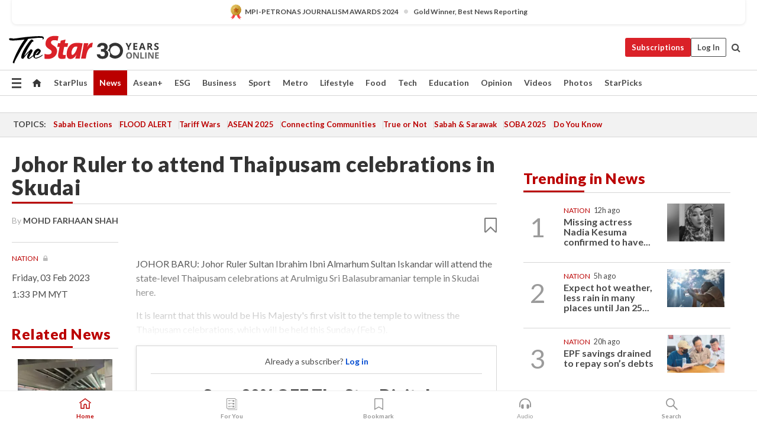

--- FILE ---
content_type: text/html; charset=UTF-8
request_url: https://www.thestar.com.my/news/nation/2023/02/03/johor-ruler-to-attend-thaipusam-celebrations-in-skudai
body_size: 68235
content:
<!--default_base.blade.php-->
<!DOCTYPE html>
<html lang="en">
<head>
    	<title>Johor Ruler to attend Thaipusam celebrations in Skudai | The Star</title>
    <link rel="icon" type="image/png" href="https://cdn.thestar.com.my/Themes/img/favicon.ico" />
    

    <!--START: common.blade.php-->
<meta http-equiv="Content-Type" content="text/html;charset=utf-8"/>
<meta name="ROBOTS" content="index,follow,max-image-preview:large"/>
<meta name="viewport" content="width=device-width, initial-scale=1, minimum-scale=1" />
<meta name="at:customer_id" content="">
<meta name="at:subscription_status" content="Inactive">
<!--END: common.blade.php-->
    
                <!--StandardLayout.additionalGlobalHeadHTML-->


<script type="application/ld+json">
{
"@context": "http://schema.org",
"@type": "NewsArticle",
"headline": "Johor Ruler to attend Thaipusam celebrations in Skudai",
"articleSection": "News",
"creator": "MOHD FARHAAN SHAH",
"thumbnailUrl": "https://apicms.thestar.com.my/uploads/images/2023/02/03/1926672.jpg",
"dateCreated": "2023-02-03T05:33:00.000Z", 
"url": "https://www.thestar.com.my/news/nation/2023/02/03/johor-ruler-to-attend-thaipusam-celebrations-in-skudai",
"keywords":["\/News\/Nation" , "Johor Sultan", "Thaipusam", "Skudai", "Visit", "Celebrations", "Arulmigu Sri Balasubramaniar Temple"],
"author": {"@type":"Person","name":"MOHD FARHAAN SHAH","url":"https:\/\/www.thestar.com.my\/authors?q=MOHD+FARHAAN+SHAH"},
"image": "https://apicms.thestar.com.my/uploads/images/2023/02/03/1926672.jpg",
"datePublished": "2023-02-03T05:33:00.000Z", 
"dateModified": "2023-02-03T05:42:18.000Z"  
}
</script>
<!--START: article.blade.php test-->

    <!-- Android native install app--> 
    <script>     
        if ('serviceWorker' in navigator) { 
          window.addEventListener('load', function() {
            navigator.serviceWorker.register('/theme_metro/js/sw.js').then(function(registration) {
              // Registration was successful
              console.log('ServiceWorker registration successful with scope: ', registration.scope);
            }, function(err) {
              // registration failed :(
              console.log('ServiceWorker registration failed: ', err);
            });
          });
        }
    </script>
    
    <link rel="manifest" href="/theme_metro/js/manifest.json">
	
	<meta property="fb:app_id" content="121120175250633" />
	<meta property="og:url" content="https://www.thestar.com.my/news/nation/2023/02/03/johor-ruler-to-attend-thaipusam-celebrations-in-skudai" />
	<meta property="og:title" content="Johor Ruler to attend Thaipusam celebrations in Skudai" />
	<meta property="og:description" content="JOHOR BARU: Johor Ruler Sultan Ibrahim Ibni Almarhum Sultan Iskandar will attend the state-level Thaipusam celebrations at Arulmigu Sri Balasubramaniar temple in Skudai here." />
	<meta property="og:type" content="article" />
	<meta property="og:locale" content="en_GB" />
	<meta property="og:site_name" content="The Star" />
	<meta property="og:image:width" content="600" />
	<meta property="og:image:height" content="315" />
	<meta property="og:image" content="https://apicms.thestar.com.my/uploads/images/2023/02/03/1926672.jpg" />
     
    <div class="stickyy">
    <div id="installContainer" style="display:none" class="installApp">  
        <button id="btnClose" type="button"> &times; </button> 
        <div id="imgBox"> 
            <img src="/theme_metro/images/TSOL640x100.png" alt="The Star" onclick="false">   
        </div>
        <button id="btnAdd" type="button"> View </button>   
    </div> 
    </div>
    <style>       
        
        div.stickyy {     
            background-color: white;  
            position: sticky !important; 
            z-index: 200 !important; 
        }   
        
/*        @media  only screen and (max-width: 767px){  
            a.navbar-brand.brand-mobile {
                padding-top: 3px !important;
                margin-top: 12px !important;
            }
        }    */
            
        #installContainer {    
            background-color: white;   
            position: initial;
            display: inline-block;    
        }    
        
        #imgBox {  
            margin-left: 30px;  
        } 
        
        #btnAdd {  
            border: 1px solid #d6d6d6; 
            padding: 1px 8px;
            text-align: center;
            text-decoration: none;  
            position:absolute; 
            border-radius: 3px; 
            right:10%;
            top:30%;
        } 

        #btnClose {
            position:absolute; 
            background:none;
            border:none;
            margin:0;
            padding:0; 
            left: 3%;
            top: 10%;
            font-size: 32px;
        }
         
    </style>    

    <script>     
        
        if (navigator.userAgent.match(/Android/i)) {  
            
            let deferredPrompt;
            
            window.addEventListener('beforeinstallprompt', (e) => {  
              e.preventDefault(); 
              deferredPrompt = e;   
              //btnAdd.style.display = 'block';  
              document.getElementById("installContainer").classList.remove("installApp");  
              document.getElementById("installContainer").classList.add("showInstall");
              document.getElementById("installContainer").style.display = "inline";   
              jQuery('div.stickyy').attr("style", "top: 0 !important; padding-bottom: 3px !important;");
              jQuery('#navbar-main.affix').attr("style", "top: 55px !important;"); 
              
              var position = jQuery(window).scrollTop(); 
              jQuery(window).scroll(function() {
                  var scroll = jQuery(window).scrollTop();
                  if(jQuery('#installContainer').hasClass('showInstall')){
                        if(scroll > position) {
                             //when scrolling down
                             if(jQuery('#navbar-main').hasClass('affix')){ 
                                 jQuery('div.stickyy').attr("style", "top: 0 !important; padding-bottom: 3px !important;");   
                                 jQuery('#navbar-main.affix').attr("style", "top: 55px !important;"); 
                             }
                         }
                         else {
                             if(jQuery('#navbar-main').hasClass('affix-top')){ 
                                 jQuery('div.stickyy').removeAttr("style", "top: 0 !important;");   
                                 jQuery('#navbar-main').removeAttr("style", "top: 55px !important;"); 
                             }
                         }
                       position = scroll;
                  }
              });
              
            });  
               
            btnAdd.addEventListener('click', (e) => {     
              deferredPrompt.prompt();  
              deferredPrompt.userChoice
                .then((choiceResult) => {
                  if (choiceResult.outcome === 'accepted') {
                    console.log('User accepted the A2HS prompt');
                  } else { 
                    console.log('User dismissed the A2HS prompt');
                  }  
                  deferredPrompt = null;
                });  
                
            }); 
            
            btnClose.addEventListener('click', function(){     
               document.getElementById('installContainer').style.display = 'none';
               document.getElementById("installContainer").classList.remove("showInstall");
               jQuery('#installContainer').addClass('installApp');  
            });    
            
        }
         
    </script>



<meta name="description" content="JOHOR BARU: Johor Ruler Sultan Ibrahim Ibni Almarhum Sultan Iskandar will attend the state-level Thaipusam celebrations at Arulmigu Sri Balasubramaniar temple in Skudai here." />
<meta name="keywords" content="Johor Sultan,Thaipusam,Skudai,Visit,Celebrations,Arulmigu Sri Balasubramaniar Temple" />
<meta name="cXenseParse:smg-keywords" content="Johor Sultan" />
<meta name="cXenseParse:smg-keywords" content="Thaipusam" />
<meta name="cXenseParse:smg-keywords" content="Skudai" />
<meta name="cXenseParse:smg-keywords" content="Visit" />
<meta name="cXenseParse:smg-keywords" content="Celebrations" />
<meta name="cXenseParse:smg-keywords" content="Arulmigu Sri Balasubramaniar Temple" />
<meta name="cXenseParse:smg-brandsafety" content=""/>
<meta name="pageType" content="article" />
<meta name="url" content="https://www.thestar.com.my/news/nation/2023/02/03/johor-ruler-to-attend-thaipusam-celebrations-in-skudai" />
<meta name="datePublished" content="2023-02-03 13:33:00" />
<meta name="dateModified" content="2023-02-03 13:42:18" />
<meta name="author" content="" />
<meta name="inLanguage" content="en" />
<meta name="cxenseRandom" content="mkjprb7nkx1wt80b1j5s" />
<meta name="page_type" content="Article"/>
<meta name="content_type" content="Article" />
<meta name="content_id" content="1005537" />
<meta name="content_title" content="Johor Ruler to attend Thaipusam celebrations in Skudai" />
<meta name="content_category" content="News/Nation" />
<meta name="content_category_alt" content="" />
<meta name="content_author" content="NA" />
<meta name="content_sp" content="NA" />
<meta name="content_byline" content="MOHD FARHAAN SHAH" />
<meta name="content_agency" content="NA" />
<meta name="content_language" content="English" />
<meta name="content_date" content="2023-02-03" />
<meta name="content_tags" content="Johor Sultan,Thaipusam,Skudai,Visit,Celebrations,Arulmigu Sri Balasubramaniar Temple" />
<meta name="content_tier" content="Metered" />
<meta name="content_length" content="Short" />
<meta name="content_exclusive" content="false" />
<meta name="parsely-metadata" content="{&quot;guid&quot;: &quot;1005537&quot;, &quot;byline&quot;: &quot;MOHD FARHAAN SHAH&quot;, &quot;summary&quot;: &quot;JOHOR BARU: Johor Ruler Sultan Ibrahim Ibni Almarhum Sultan Iskandar will attend the state-level Thaipusam celebrations at Arulmigu Sri Balasubramaniar temple in Skudai here.&quot;, &quot;image_url&quot; :&quot;https://apicms.thestar.com.my/uploads/images/2023/02/03/1926672.jpg&quot;,&quot;contain_video&quot;: false,&quot;is_premium&quot;: false,&quot;is_print&quot;: false,&quot;access_type&quot;: &quot;metered&quot; ,&quot;kicker_name&quot;: &quot;Nation&quot;,&quot;kicker_url&quot;: &quot;/news/nation/&quot; } " />
<meta name="thumbnailUrl" content="https://apicms.thestar.com.my/uploads/images/2023/02/03/1926672.jpg" />
<meta property="cXenseParse:author" content="MOHD FARHAAN SHAH" />
<meta name="cXenseParse:pageclass" content="article" />
<meta name="cXenseParse:smg-accesstype" content="metered" />
<meta name="cXenseParse:recs:publishtime" content="2023-02-03T13:33:00+0800" />
<meta property="article:modified_time" content="2023-02-03T13:42:18+0800" />
<meta name="cXenseParse:articleid" content="1005537" />
<meta name="cXenseParse:smg-contenttype" content="Article" />
 
<meta name="cXenseParse:kicker_name" content="Nation" />
<meta name="cXenseParse:kicker_url" content="/news/nation/" />
<meta name="cXenseParse:is_print" content="false" />
<meta name="cXenseParse:is_exclusive" content="false" />
<meta property="article:published_time" content="2023-02-03T13:33:00.000Z" />
<meta property="article:modified_time" content="2023-02-03T13:42:18.000Z"/>
<meta property="article:author" content="" />
<meta property="article:section" content="News" />
<meta name="twitter:card" content="summary_large_image" />
<meta name="twitter:title" content="Johor Ruler to attend Thaipusam celebrations in Skudai" />
<meta name="twitter:description" content="JOHOR BARU: Johor Ruler Sultan Ibrahim Ibni Almarhum Sultan Iskandar will attend the state-level Thaipusam celebrations at Arulmigu Sri Balasubramaniar temple in Skudai here." />
<meta name="twitter:image" content="https://apicms.thestar.com.my/uploads/images/2023/02/03/1926672.jpg" />
<meta itemprop="identifier" content="3512490" />
<meta itemprop="headline" content="Johor Ruler to attend Thaipusam celebrations in Skudai" />
<meta itemprop="pageType" content="article" />
<meta itemprop="articleSection" content="News" />
<meta itemprop="datePublished" content="2023-02-03 13:33:00" />
<meta itemprop="dateModified" content="2023-02-03 13:42:18" />
<meta itemprop="image" content="https://apicms.thestar.com.my/uploads/images/2023/02/03/1926672.jpg" />
<meta name="article_section_name" content="News" />
<meta name="content_sentiment" content="Neutral" />
<meta name="content_sentiment_magnitude" content="Low" />
<meta name="cXenseParse:smg-gsentiment" content="Neutral" />
<meta name="cXenseParse:smg-gsentiment-magnitude" content="Low" />
<meta name="content_classification_main" content="/People &amp; Society" />
<meta name="content_classification_main_alt" content="/People &amp; Society, /Law &amp; Government, /Hobbies &amp; Leisure" />
<meta name="content_classification" content="/People &amp; Society/Religion &amp; Belief" />
<meta name="content_classification_alt" content="/People &amp; Society/Religion &amp; Belief, /Law &amp; Government/Government, /Hobbies &amp; Leisure/Special Occasions/Holidays &amp; Seasonal Events" />
<meta name="cXenseParse:smg-main-gclassification" content="/People &amp; Society, /Law &amp; Government, /Hobbies &amp; Leisure" data-separator="," /> 
<meta name="cXenseParse:smg-gclassification" content="/People &amp; Society/Religion &amp; Belief, /Law &amp; Government/Government, /Hobbies &amp; Leisure/Special Occasions/Holidays &amp; Seasonal Events" data-separator="," />
<meta name="content_keyword_suggestion" content="NA" />
<link href="https://www.thestar.com.my/news/nation/2023/02/03/johor-ruler-to-attend-thaipusam-celebrations-in-skudai" rel="canonical" >


    <input type="hidden" value="zpUCnlfMoMTRuuXU0BZ/3B1i1fRWYPFoa0xiEPiLwRXHx0V1anYHN1CwGMJTWuZCNgmFLMGWMZJxHH9ysR5l6g+UB5mzcup9XIm676YSbyoUe7Mj5H7c4kI4UQl98TLtepkels6KzH9WYWSIdIdTGw==" id="hecs">
<!--END: article.blade.php-->            
    <!-- CSRF Token -->
    <meta name="csrf-token" content="i2HTuyafY4D2ob4DgIQ19CU2PqNOJSAxTdzxZx9S">
    <!-- Global Header scripts -->    
     
            
    <!-- Start Header Script -->
<!-- Anti-flicker snippet (recommended) 
<style>.async-hide { opacity: 0 !important} </style>
<script>(function(a,s,y,n,c,h,i,d,e){s.className+=' '+y;h.start=1*new Date;
h.end=i=function(){s.className=s.className.replace(RegExp(' ?'+y),'')};
(a[n]=a[n]||[]).hide=h;setTimeout(function(){i();h.end=null},c);h.timeout=c;
})(window,document.documentElement,'async-hide','dataLayer',4000,
{'GTM-PVM4TH':true});</script> -->
<meta name="apple-itunes-app" content="app-id=428184176">
<link rel="stylesheet" type="text/css" href="https://cdn.thestar.com.my/Themes/css/bootstrap.min.css" />
<link rel="stylesheet" type="text/css" href="https://fonts.googleapis.com/css?family=Lato:300,300i,400,400i,700,700i,900,900i&display=swap" />
<link href="https://fonts.googleapis.com/icon?family=Material+Icons+Round" rel="stylesheet">
<link href="https://fonts.googleapis.com/icon?family=Material+Icons" rel="stylesheet">
<link rel="stylesheet" type="text/css" href="https://cdn.thestar.com.my/Themes/css/tsol2019_pw.min.css?v=20251201" />
<link rel="stylesheet" type="text/css" href="https://cdn.thestar.com.my/Themes/css/story2017.min.css?v=20250324" />
<link rel="stylesheet" type="text/css" href="https://cdn.thestar.com.my/Themes/css/info.min.css" />
<link rel="stylesheet" type="text/css" href="https://cdn.thestar.com.my/Themes/css/bookmark.min.css?v=20201123" />
<link rel="stylesheet" type="text/css" href="https://cdn.thestar.com.my/Themes/css/main.css?v=202501014" />
<link rel="stylesheet" type="text/css" href="https://cdn.thestar.com.my/Themes/css/promo.min.css">
<link rel="stylesheet" type="text/css" media="only screen and (max-width:767px)" href="https://cdn.thestar.com.my/Themes/css/responsive.min.css">
<link rel="stylesheet" type="text/css" href="https://cdn.thestar.com.my/Themes/css/stock.search.min.css" />
<link rel="stylesheet" type="text/css" href="https://cdn.thestar.com.my/Themes/css/font-awesome.min.css" />
<link rel="stylesheet" type="text/css" href="https://cdn.thestar.com.my/GlobalBar/css/global-bar.min.css"/>
<link rel="stylesheet" type="text/css" href="https://cdn.thestar.com.my/Components/Audio/audio.min.css">
<link rel="stylesheet" type="text/css" href="https://cdn.thestar.com.my/Themes/css/owl.carousel.min.css"/>
<link rel="stylesheet" type="text/css" href="https://cdn.thestar.com.my/Themes/css/style.min.css?v=202512031"/>
<link rel="stylesheet" type="text/css" href="https://cdn.thestar.com.my/Themes/css/header-menu.min.css?v=20250428"/>
<link rel="stylesheet" type="text/css" href="https://cdn.thestar.com.my/Themes/css/30-year-anniversary.min.css?v=20250626"/>

<!-- hide globalbar for tablet -->
<style>@media screen and (min-width: 768px) and (max-width: 1024px){
#thestar-global-bar { display: none; }
body { padding-top: 0 !important; }
#navbar-main.affix { top: 0 !important; }
}</style>
<style>
.sassize{--breakpoint:desktop}@media all and (max-width:991px){.sassize{--breakpoint:tablet}}@media all and (max-width:767px){.sassize{--breakpoint:mobile}}
img[src$="default.gif"] { display: none;}
img[src^="https://content.thestar.com.my/smg/settag/name=lotame/tags="] {display:none;}
.masthead {
  background: url(https://cdn.thestar.com.my/Widgets/Masthead/2025/Christmas.png) no-repeat -5px -3px transparent;
}
.masthead-2 {
    position: absolute;
    width: 250px;
    left: 41%;
    right: 41%;
    top: 12px;
}
.anniv-special{
	display:none;
}
@media only screen and (max-width: 991px) {	
    /*50 years special*/
    .anniv-special{
	display:block;
	margin:0 auto;
	text-align:center;
    }
   .anniv-special img{
        height: auto;
        width: 200px;
        margin-top: 12px;
        margin-bottom: 12px;
    }
}
</style>
<!--<script type="text/javascript" async src="https://experience-ap.piano.io/xbuilder/experience/load?aid=Gr82HQx5pj"></script>-->
<script src="//ajax.googleapis.com/ajax/libs/jquery/3.6.0/jquery.min.js"></script>
<!-- HTML5 Shim and Respond.js IE8 support of HTML5 elements and media queries -->
<!-- WARNING: Respond.js doesn't work if you view the page via file:// -->
<!--[if lt IE 9]>
<script src="https://oss.maxcdn.com/libs/html5shiv/3.7.0/html5shiv.js"></script>
<script src="https://oss.maxcdn.com/libs/respond.js/1.4.2/respond.min.js"></script>
<![endif]-->
<script src="https://cdnjs.cloudflare.com/ajax/libs/URI.js/1.18.10/URI.min.js"></script>
<script src="https://cdnjs.cloudflare.com/ajax/libs/moment.js/2.18.1/moment.min.js"></script>
<script src="https://cdnjs.cloudflare.com/ajax/libs/postscribe/2.0.8/postscribe.min.js"></script>
<script src="https://cdn.thestar.com.my/Themes/js/js.cookie.min.js"></script>
<script src="https://cdn.thestar.com.my/Themes/js/jquery.dotdotdot.min.js"></script>
<script src="https://cdn.jsdelivr.net/npm/vue@2.5.12/dist/vue.min.js"></script>
<script src="https://cdnjs.cloudflare.com/ajax/libs/axios/0.19.0/axios.min.js"></script>
<script src="https://cdn.thestar.com.my/Themes/js/Main.min.js"></script>
<script src="https://cdn.thestar.com.my/Themes/js/widget_mixin.min.js"></script>
<script>var my_jquery = jQuery;</script>
<script>jQuery = my_jquery;</script>
<script src="https://cdn.thestar.com.my/Themes/js/slick.min.js" ></script>
<script type="text/javascript" src="https://cdn.thestar.com.my/Themes/js/jquery.unveil.min.js" defer></script>
<script>

			
var KICKER_FREE_MARKUP='<span class="labels labels--free" data-toggle="tooltip" title="" data-original-title="This is a Free article"><i class="fa fa-unlock"></i></span>'
var KICKER_PREMIUM_MARKUP='<span class="biz-icon" data-toggle="tooltip" title="" id="sbp-tip" data-original-title="Premium">Premium</span>';
var KICKER_LOCK_MARKUP='<span class="biz-icon" data-toggle="tooltip" title="" id="sbp-tip" data-original-title="To unlock the article, click on the headline and log in with your StarBiz Premium account or select a membership to join." aria-describedby="tooltip489695">StarBiz Premium</span>';
var KICKER_UNLOCK_MARKUP='<span class="biz-icon"><i class="fa fa-unlock"></i></span>';
var KICKER_LOCK_MARKUP_V2='<span class="labels labels--gray" data-toggle="tooltip" title="" data-original-title="This is a locked article"><i class="fa fa-lock"></i></span>';
</script>
<!-- Cx FB user linking script begin -->
<script type="text/javascript">
  
    function checkFBLogin() {
     if (window.FB && typeof FB.getLoginStatus === 'function') {
 
        FB.getLoginStatus(function(response) {
          if (response.status === 'connected') {
            // Read the FaceBook user ID
            var fbUserId = response.authResponse.userID;
            
          } else {
            setTimeout(checkFBLogin, 1000);
          }
        });
 
      } else {
        setTimeout(checkFBLogin, 1000);
      }
    }
    checkFBLogin();
</script>
<!-- Cx FB user linking script end -->
<script src="https://cdn.thestar.com.my/Themes/js/owl.carousel.min.js"></script>
<script src="https://cdn.thestar.com.my/Themes/js/parsely-onload.min.js"></script>
<script src="https://cdn.thestar.com.my/Themes/js/mediatag.min.js"></script>
<script src="https://cdn.thestar.com.my/Themes/js/mediatagv3.js"></script>
<script src="https://cdn.thestar.com.my/Themes/js/mediahelper.min.js?v=2021002"></script>
<link rel="apple-touch-icon" sizes="57x57" href="https://cdn.thestar.com.my/Themes/img/touch-icon-precomposed.png">
<link rel="apple-touch-icon" sizes="114x114" href="https://cdn.thestar.com.my/Themes/img/touch-icon-iphone.png">
<link rel="apple-touch-icon" sizes="120x120" href="https://cdn.thestar.com.my/Themes/img/touch-icon-120x120.png">
<link rel="apple-touch-icon" sizes="152x152" href="https://cdn.thestar.com.my/Themes/img/touch-icon-ipad.png">
<link rel="apple-touch-icon" sizes="167x167" href="https://cdn.thestar.com.my/Themes/img/touch-icon-iphone-retina.png">
<link rel="apple-touch-icon" sizes="180x180" href="https://cdn.thestar.com.my/Themes/img/touch-icon-ipad-retina.png">
<link rel="apple-touch-icon" sizes="192x192" href="https://cdn.thestar.com.my/Themes/img/touch-icon-192x192.png">
<link rel="stylesheet" type="text/css" href="https://cdn.thestar.com.my/Themes/css/widgettop.min.css" />
<script src="https://cdn.thestar.com.my/Themes/js/widgettop.min.js"></script>
<!--<script type="text/javascript" src="//s7.addthis.com/js/300/addthis_widget.js#pubid=ra-5dfaeb0face4ad17"></script>-->

<!-- Start Deco masthead -->
<script type="text/javascript">
jQuery(document).ready(function(){
var checkDeco = new Date();
var decoStart = new Date("December 8, 2025 00:00:00");
var decoEnd = new Date("December 31, 2025 23:59:59");
if (checkDeco.getTime() > decoStart.getTime() && checkDeco.getTime() < decoEnd.getTime()){
//This is for regular festival masthead
$("#page-header > div >div").attr("class", "container masthead");

}
});
</script>
<!-- End Deco masthead -->
<script>var rmad = false;</script>

<!-- Sharethis-->
<script type='text/javascript' src='https://platform-api.sharethis.com/js/sharethis.js#property=6475dc6e8b790100199499d6&product=sop' async='async'></script>
<link rel="stylesheet" type="text/css" href="https://cdn.thestar.com.my/Themes/css/sharethis.min.css" />

<link rel="stylesheet" type="text/css" href="https://cdn.thestar.com.my/Themes/css/mustwatch.css" />

<!-- Clarity 20241121-->
<script type="text/javascript">
    (function(c,l,a,r,i,t,y){
        c[a]=c[a]||function(){(c[a].q=c[a].q||[]).push(arguments)};
        t=l.createElement(r);t.async=1;t.src="https://www.clarity.ms/tag/"+i;
        y=l.getElementsByTagName(r)[0];y.parentNode.insertBefore(t,y);
    })(window, document, "clarity", "script", "o0x36t4cob");
</script>

<!-- End Header Script -->            <!-- theme includes js_extra.blade.php -->
<script type="text/javascript">
var viewid = Math.round(Math.random() * 100000000000);
function sasiajserver(size,position){
var SAS = JSON.parse(jQuery('meta[name=SAS]').attr("content"));
var rdm2 = Math.round(Math.random() * 100000000000);
return "https://content.thestar.com.my/smg/jserver/viewid=" + viewid +
    "/random=" + rdm2 +
    "/network=SMG/site=TSOL" +
    "/area=" + SAS.area + 
    "/pagetype=" + SAS.pagetype + 
    "/platform=" + sascalcsize() + 
    "/size=" + size +
    "/position=" + position;
}
function sascalcsize(){var b=window.getComputedStyle(document.querySelector(".sassize"));var a=b.getPropertyValue("--breakpoint");return a};
</script>
<!-- Admiral --> 
<script>
             if (typeof pageType !== "undefined")
         {
         if(pageType == "article"){
                var daxsubscriber = false;
          }
       }
        
</script>
<!-- End Admiral -->
<script>
// show or hide login button
var rmad = false;
var isLogin = false;

tkValid = 0;
// 3 = active , subscriber, has ads free
if (tkValid > 0) {
    isLogin = true;
} 
if (tkValid == "3") {
    rmad = true;
}

jQuery(document).ready(function() {
if (tkValid > 0) {
    jQuery('.btn_login').hide();
    jQuery('.login_menu').show();
    jQuery('.m-login-menu').show();
    jQuery('.m-login-button').attr("style", "display: none !important"); // Override css
} else {
    jQuery('.btn_login').show();
    jQuery('.login_menu').hide();
    jQuery('.m-login-button').show();
    jQuery('.m-login-menu').hide();
}
});
</script>
<!-- PPID --> 
<script type="text/javascript">  
    // client id value will be = encrypted(userid)
    // else client id = encrypted GA ID
    var client_id = "cd91e4b8cc71fc46c35e4608358cc1df5faf72f4";
    var re = new RegExp("^([0-9a-zA-Z]{32,150})$|^([0-9a-fA-F]{8}-[0-9a-fA-F]{4}-[0-9a-fA-F]{4}-[0-9a-fA-F]{4}-[0-9a-fA-F]{12})$");
    var userID = "UA-167768859-1" ;
	
			client_id = "cd91e4b8cc71fc46c35e4608358cc1df5faf72f4";
	
    console.log('client_id: '+client_id);
</script>
<!-- End PPID -->

<!-- CDP Web Insight script -->
<script type = "text/javascript" >
   var _portalId = "564891087";
   var _propId = "564997745";

   var _ATM_TRACKING_ASSOCIATE_UTM = 0 ;
   var _CDP_GA_ACCOUNT_TRACKING_ID = "UA-828580-1";

   var _cdp365Analytics = {
      default_event: 0,
      first_party_domain: ".thestar.com.my",
      dims: {
         users: {
            origin_source: "The Star Online"
         }
      }
   };
(function() {
    var w = window;
    if (w.web_event) return;
    var a = window.web_event = function() {
        a.queue.push(arguments);
    }
    a.propId = _propId;
    a.track = a;
    a.queue = [];
    var e = document.createElement("script");
    e.type = "text/javascript", e.async = !0, e.src = "//st-a.cdp.asia/insight.js";
    var t = document.getElementsByTagName("script")[0];
    t.parentNode.insertBefore(e, t)
})(); </script>
<!-- End of CDP Web Insight script -->

<!-- Chartbeat --> 
<script async src="//static.chartbeat.com/js/chartbeat_mab.js"></script>
<script>
    var chbpage_type = jQuery('meta[name=page_type]').attr("content");
    var chbcontentauthor = jQuery('meta[name=content_byline]').attr("content");
    var contentcat = jQuery('meta[name=content_category]').attr("content");
    var contentaltcat = jQuery('meta[name=content_category_alt]').attr("content");
    var chbpagecat = jQuery('meta[name=page_category]').attr("content");
	var chburl = jQuery("meta[property='og:url']").attr("content");
    var chbaltcats;
    var chballcats = '';
    var chbuser_status = 'anon';

    if (typeof chbpage_type !== "undefined") {

    if (chbpage_type.toLowerCase() == "article" || chbpage_type.toLowerCase() == "category" || chbpage_type.toLowerCase() == "photo listing" ||  chbpage_type.toLowerCase() == "photo gallery") {

        if (typeof chbcontentauthor !== "undefined") {
            if (chbcontentauthor === 'NA') {
                chbcontentauthor = '';
            }
            //else if (chbcontentauthor.indexOf('By') > -1) {
            //chbcontentauthor = chbcontentauthor.replace('By', '');
            //chbcontentauthor = chbcontentauthor.trim();
            //}
            //else if (chbcontentauthor.indexOf('by') > -1) {
            //chbcontentauthor = chbcontentauthor.replace('by', '');
            //chbcontentauthor = chbcontentauthor.trim();
            //}
        } else {
            chbcontentauthor = '';
        }

        if (typeof chbpagecat !== "undefined") {            
            if (chbpagecat === 'NA') {
                chbpagecat = '';
            }

            if (chbpagecat.toLowerCase() === 'starpicks') {
                chbpagecat = 'StarPicks';
            }

            if (chbpagecat.toLowerCase() === 'starplus') {
                chbpagecat = 'StarPlus';
            }

            if (chbpagecat.toLowerCase() === 'aseanplus') {
                chbpagecat = 'AseanPlus';
            }
			
        } else {
            chbpagecat = '';
        }

        if (typeof contentcat !== "undefined") {
            contentcat = cleanContentCategories(contentcat);
            contentcat = contentcat.split('/').join(','); 
        }else{
            contentcat = '';
        }
        if (typeof contentaltcat !== "undefined") {
            contentaltcat = cleanContentCategories(contentaltcat);
            contentaltcat = contentaltcat.split('/').join(','); 
        }else{
            contentaltcat = '';
        }

        if (chbpage_type.toLowerCase() == "category") {
            chballcats = chbpagecat;
        } else if (chbpage_type.toLowerCase() == "photo listing" || chbpage_type.toLowerCase() == "photo gallery") {
            chballcats = 'Photos';
        } else {
            if (contentaltcat !== '') {
                chballcats = contentcat + ',' + contentaltcat; 
            } else {
                chballcats = contentcat;
            }
            
            var customname = ""; 
            var columnName = ""; 
            if( columnName != '' ){
                if( chballcats.toLowerCase().includes("lifestyle,viewpoints"))
                    chballcats = chballcats.replace(/lifestyle,viewpoints/gi, "Lifestyle,Viewpoints," + columnName);
                else if (chballcats.toLowerCase().includes("opinion,columnists"))
                    chballcats = chballcats.replace(/opinion,columnists/gi, "Opinion,Columnists," + columnName);
                else if (chballcats.toLowerCase().includes("sport,say what"))
                    chballcats = chballcats.replace(/sport,say what/gi, "Sport,Say What," + columnName);
                else if (chballcats.toLowerCase().includes("business,insight"))
                    chballcats = chballcats.replace(/business,insight/gi, "Business,Insight," + columnName);
                else if (chballcats.toLowerCase().includes("food,food for thought"))    
                    chballcats = chballcats.replace(/food,food for thought/gi, "Food,Food For Thought," + columnName);
                else if (chballcats.toLowerCase().includes("metro,views"))    
                    chballcats = chballcats.replace(/metro,views/gi, "Metro,Views," + columnName);
                else if (chballcats.toLowerCase().includes("tech,tech thoughts"))    
                    chballcats = chballcats.replace(/tech,tech thoughts/gi, "Tech,Tech Thoughts," + columnName);
            }
        }
    } else if (chbpage_type.toLowerCase() == "subcategory") {
        var pageCat = jQuery('meta[name=page_category]').attr("content");
		var customname = ""; 

                    chballcats = pageCat.split('/').join(',').replace("And", "&").replace("#", "");
                    chbcontentauthor = '';
			
    } else if (chbpage_type.toLowerCase() == "tag") {
        var pageCat = jQuery('meta[name=page_tag]').attr("content");
        chballcats = pageCat;
        chbcontentauthor = '';
    } else {
        chbcontentauthor = '';
        chballcats = '';
    }
} else {
    chbcontentauthor = '';
    chballcats = '';
}
	 
	if (chbcontentauthor != '')
    {
        chbcontentauthor = chbcontentauthor.replace(/\b and \b/i, ",");
        chbcontentauthor = chbcontentauthor.replace(/[^@\s]*@[^@\s]*\.[^@\s]*/, "");
        chbcontentauthor = chbcontentauthor.replace(/([^\v]+) \bBy\b | *\bBy\b/i, "");
		chbcontentauthor = chbcontentauthor.replace(/\s*,\s*/g, ",");
        chbcontentauthor = chbcontentauthor.trim();
    }

    chballcats = cleanContentCategories(chballcats);
	
     
        if (isLogin==true) {
            chbuser_status = 'lgdin';
        }else{
            chbuser_status = 'anon';
        } 
    
    function cleanContentCategories(content){
        //all page_types
        content = content.replace(/starpicks/gi, 'StarPicks');
        content = content.replace(/starplus/gi, 'StarPlus');
        content = content.replace(/aseanplus/gi, 'AseanPlus');
        content = content.replace(/&#039;/gi, "'");
        //article page_types
        content = content.replace(/lifestyle\/entertainment/gi, 'Lifestyle,Entertainment & Style,Entertainment');
        content = content.replace(/lifestyle\/style/gi,         'Lifestyle,Entertainment & Style,Style');
        content = content.replace(/lifestyle\/people/gi,        'Lifestyle,People & Living,People');
        content = content.replace(/lifestyle\/living/gi,        'Lifestyle,People & Living,Living');
        content = content.replace(/lifestyle\/travel/gi,        'Lifestyle,Travel & Culture,Travel');
        content = content.replace(/lifestyle\/culture/gi,       'Lifestyle,Travel & Culture,Culture');
        content = content.replace(/lifestyle\/health/gi,        'Lifestyle,Health & Family,Health');
        content = content.replace(/lifestyle\/family/gi,        'Lifestyle,Health & Family,Family');
        content = content.replace(/sport\/others/gi, 'Sport/Other Sports');
        //subcategory page_types
        if(!content.includes('Other Sports')){
            content = content.replace(/Other Sport/gi, 'Other Sports');
        }

        var result = content;
        result = removeLastChar(result, ',');
        return result;
    }

    function removeLastChar(str,charStr){
        var lastChar = str[str.length -1];
        if(lastChar == charStr){
            str = str.slice(0, -1);
        }
        return str;
    }
	 
	 (function() {
                /** CONFIGURATION START **/
                var _sf_async_config = window._sf_async_config = (window._sf_async_config || {});
                _sf_async_config.uid = 66903;
                _sf_async_config.domain = 'thestar.com.my';
                _sf_async_config.flickerControl = false;
                /*_sf_async_config.useCanonical = true;
                _sf_async_config.useCanonicalDomain = true;*/
				_sf_async_config.path = chburl;
                _sf_async_config.sections = chballcats;
                _sf_async_config.authors = chbcontentauthor;
				_sf_async_config.articleBlockSelector = 'div.in-sec-story,div.focus-story,div.list-listing';

                var _cbq = window._cbq = (window._cbq || []);
                _cbq.push(['_acct', chbuser_status]);

                /** CONFIGURATION END **/
                function loadChartbeat() {
                    var e = document.createElement('script');
                    var n = document.getElementsByTagName('script')[0];
                    e.type = 'text/javascript';
                    e.async = true;
                    e.src = '//static.chartbeat.com/js/chartbeat.js';
                    n.parentNode.insertBefore(e, n);
                }
                loadChartbeat();
        })();
</script>
<!-- End Chartbeat -->        <!-- resources common css_includes.blade.php -->        
    <!-- theme includes css_includes.blade.php -->            <!-- Widget CSS links -->
        <link type="text/css" rel="stylesheet" href="/theme_metro/widgets/article-details/article-details.css"/>
        <!-- Page Header scripts -->
<link href="https://cdn.thestar.com.my/Themes/css/print_v2.css" rel="stylesheet" type="text/css">
<!--<script async src="https://securepubads.g.doubleclick.net/tag/js/gpt.js"></script>
<script async src='//cdn.thestar.com.my/Themes/js/prebid.js'></script>-->
<script async src="https://platform.twitter.com/widgets.js" charset="utf-8"></script>
<script>
if (!rmad) {
  var sectionName = $('meta[name=article_section_name]').attr("content");
  document.write('<scr');
  document.write('ipt src="https://cdn.thestar.com.my/Themes/js/gpt/' + sectionName + 'Story.js?v=20251016_1">');
  document.write("</scr");
  document.write("ipt>");
}

</script>
<script type="text/javascript" src="https://cdn.thestar.com.my/Themes/js/story.min.js?v=20250922" defer></script>
<script type="text/javascript" src="/theme_metro/js/trendingParsely.js"></script>

<!-- Start of Survicate (www.survicate.com) code -->
<script type="text/javascript">
  //(function (w) {
    //var s = document.createElement('script');
    //s.src = '//survey.survicate.com/workspaces/40636b6a623c41a574580c19efa630b6/web_surveys.js';
    //s.async = true;
    //var e = document.getElementsByTagName('script')[0];
    //e.parentNode.insertBefore(s, e);
  //})(window);
</script>
<!-- End of Survicate code -->
<style>.video-container{margin-top:10px;}</style>
<!--<script async src="https://cdn.thestar.com.my/Themes/js/uraapi.min.js"></script>-->

    <script>
        window.Laravel = {"csrfToken":"i2HTuyafY4D2ob4DgIQ19CU2PqNOJSAxTdzxZx9S"}
        var IMAGE_URL = 'https://apicms.thestar.com.my/';
    </script> 
    
</head>

    <body>
        <div class='sassize'></div>
    <!-- Main THEME Content -->
    <!-- page content -->
        <div class="widgettop" id="widgettop" style="display:none;">        
    <div class="flex-container ">
        <div class="firinfo"></div>
        <div class="close">   
            <img id="closeButton" src="https://cdn.thestar.com.my/Themes/img/close.png">
        </div>
    </div>
</div>    <!-- HEADER OF THEME -->
<div id="award-container" class="container" style="display: none;"></div>
<script>
    // hide award container if on /awards page
    if (window.location.pathname === '/awards' || window.location.pathname === '/awards/') {
        document.getElementById('award-container').style.display = 'none';
    } else {
        fetch('https://cdn.thestar.com.my/Components/AwardHighlight/award-highlight.txt' + "?v=" + Date.now())
        .then(response => response.text())
        .then(html => {
            const awardContainer = document.getElementById('award-container');
            awardContainer.innerHTML = html;
            const scripts = awardContainer.getElementsByTagName('script');
            for (let script of scripts) {
            eval(script.innerHTML);
            }
            // Wait for async script to set image src, then wait for image to load
            const checkImage = () => {
                const img = awardContainer.querySelector('.award-icon');
                if (img && img.src && img.src !== window.location.href) {
                    if (img.complete) {
                        awardContainer.style.display = '';
                    } else {
                        img.onload = () => awardContainer.style.display = '';
                        img.onerror = () => awardContainer.style.display = 'none';
                    }
                } else {
                    setTimeout(checkImage, 50);
                }
            };
            checkImage();
        })
        .catch(error => console.error('Error loading award:', error));
    }
</script>

<!-- header_menu -->
<header id="page-header">
    <div class="branding">
        <div class="container">
            <a class="navbar-brand brand-prime" href="/"
               data-list-type="Header"
               data-content-type="Navigation"
               data-content-title="The Star Online"
               data-content-id="https://www.thestar.com.my">
			    <svg class="icon" width="256" height="50" role="img" aria-label="the star online">
                    <image xlink:href="https://cdn.thestar.com.my/Themes/img/logo-tsol-30yrs.svg" src="https://cdn.thestar.com.my/Themes/img/logo-tsol-30yrs.svg" width="256" height="50" border="0"></image>
                </svg>
                <!--<svg class="icon" width="150" height="50" role="img" aria-label="the star online">
                    <image xlink:href="https://cdn.thestar.com.my/Themes/img/logo-tsol-fullv3.svg" src="https://cdn.thestar.com.my/Themes/img/logo-tsol-logov3.png" width="150" height="50" border="0"></image>
                </svg>-->
            </a>
			<div id="iconDesktop" style="display: none"></div>
            <ul class="nav social-branding right">
<!--                <li>
                    <a href="https://newsstand.thestar.com.my/epaper/" target="_blank" class="epaper"
                       data-list-type="Header"
                       data-content-type="App Download"
                       data-content-title="ePaper"
                       data-content-id="https://newsstand.thestar.com.my/epaper/ ">
                        <i class="icon sprite-icon"></i> The Star ePaper
                    </a>
                </li>-->
                                <li class="dropdown dropdown--subscribe top-bar">
                    <a  class="btn--subscribe"
                        data-list-type="Header"
                        data-content-type="Navigation"
                        data-content-title="Subscription"
                        data-content-id="https://www.thestar.com.my/subscription" href="/subscription">Subscriptions</a>
                </li>
                                                 <li id="btn_login" class="btn-login">
                     <a class="login" href="https://sso.thestar.com.my/?lng=en&amp;channel=1&amp;ru=HNQ8Auw31qgZZU47ZjHUhHKJStkK3H51/pPcFdJ1gQ9cFgPiSalasDvF6DeumuZwrPFzdYjofJj9eX1n44olyqGHD3HJYujVJKnBGSMMB/xkSlRlmDGXtk1qvmg0A0VMlAU6Bh6K3+4R8/MBgDxG3PJ0D4wXIQlC4kN3YfNDuCGIdVNzprkXGzku1gAt+IB0yhExTWFD6YWIdavEL0x/paxvfyqvPzJ5E4MbOOhIAzGED0Dyo/uTpAUKwiYumz57XihCDITTkqQBsAEjYXsBm/0vI8H9XY2zHFPyQ0YCf3w="
                        data-list-type="Header"
                        data-content-type="Outbound Referral"
                        data-content-title="Log In"
                        data-content-id="https://sso.thestar.com.my/?lng=en&amp;channel=1&amp;ru=HNQ8Auw31qgZZU47ZjHUhHKJStkK3H51/pPcFdJ1gQ9cFgPiSalasDvF6DeumuZwrPFzdYjofJj9eX1n44olyqGHD3HJYujVJKnBGSMMB/xkSlRlmDGXtk1qvmg0A0VMlAU6Bh6K3+4R8/MBgDxG3PJ0D4wXIQlC4kN3YfNDuCGIdVNzprkXGzku1gAt+IB0yhExTWFD6YWIdavEL0x/paxvfyqvPzJ5E4MbOOhIAzGED0Dyo/uTpAUKwiYumz57XihCDITTkqQBsAEjYXsBm/0vI8H9XY2zHFPyQ0YCf3w=">
                        Log In
                     </a>
                 </li>
                                 <li id="login_menu" class="dropdown top-bar" style="display:none;">
                        <a id="hllogin" class="log-in-light"><i class="material-icons-round person">person</i></a>
                        <ul class="dropdown-menu log-in 123">
                                                    <li>
                                <a href="https://login.thestar.com.my/accountinfo/profile.aspx" target="_blank"
                                   data-list-type="Profile Management"
                                   data-content-type="Manage Profile"
                                   data-content-title="https://login.thestar.com.my/accountinfo/profile.aspx">Manage Profile
                                </a>
                            </li>
                            <li>
                                <a href="https://login.thestar.com.my/accountinfo/changepassword.aspx" target="_blank"
                                   data-list-type="Profile Management"
                                   data-content-type="Change Password"
                                   data-content-title="https://login.thestar.com.my/accountinfo/changepassword.aspx">Change Password
                                </a>
                            </li>
                            <li>
                                <a href="https://login.thestar.com.my/accountinfo/sessions.aspx" target="_blank"
                                   data-list-type="Profile Management"
                                   data-content-type="Manage Logins"
                                   data-content-title="https://login.thestar.com.my/accountinfo/sessions.aspx">Manage Logins
                                </a>
                            </li>
                            <li style="border-top:1px solid #d6d6d6">
                                <a href="https://login.thestar.com.my/accountinfo/subscriptioninfo.aspx" target="_blank"
                                   data-list-type="Profile Management"
                                   data-content-type="Manage Subscription"
                                   data-content-title="https://login.thestar.com.my/accountinfo/subscriptioninfo.aspx">Manage Subscription
                                </a>
                            </li>
                            <li>
                                <a href="https://login.thestar.com.my/accountinfo/transhistory.aspx" target="_blank"
                                   data-list-type="Profile Management"
                                   data-content-type="Transaction History"
                                   data-content-title="https://login.thestar.com.my/accountinfo/transhistory.aspx">Transaction History
                                </a>
                            </li>
                            <li>
                                <a href="https://login.thestar.com.my/accountinfo/billing.aspx" target="_blank"
                                   data-list-type="Profile Management"
                                   data-content-type="Manage Billing Info"
                                   data-content-title="https://login.thestar.com.my/accountinfo/billing.aspx">Manage Billing Info
                                </a>
                            </li>
                                                                                    <li style="border-top:1px solid #d6d6d6">
                                <a href="https://www.thestar.com.my/foryou/edit"
                                   data-list-type="Profile Management"
                                   data-content-type="Manage For You"
                                   data-content-title="https://www.thestar.com.my/foryou/edit">Manage For You
                                </a>
                            </li>
                            <li style="border-bottom:1px solid #d6d6d6">
                                <a href="https://www.thestar.com.my/saved-articles"
                                   data-list-type="Profile Management"
                                   data-content-type="Manage Bookmarks"
                                   data-content-title="https://www.thestar.com.my/saved-articles">Manage Bookmarks
                                </a>
                            </li>
                                                                                    <li>
                                <a href="https://www.thestar.com.my/subscribe"
                                   data-list-type="Profile Management"
                                   data-content-type="Package & Pricing"
                                   data-content-title="https://www.thestar.com.my/subscribe">Package & Pricing
                                </a>
                            </li>
                                                        <li>
                                <a href="https://www.thestar.com.my/faqs/"
                                   data-list-type="Profile Management"
                                   data-content-type="FAQs"
                                   data-content-title="https://www.thestar.com.my/faqs/">FAQs
                                </a>
                            </li>
                            <li class="log-out">
                                <a href="#" onclick="logout();"
                                   data-list-type="Profile Management"
                                   data-content-type="Log Out"
                                   data-content-title="https://www.thestar.com.my">Log Out
                                </a>
                            </li>
                        </ul>
                    </li>
                     <li class="hidden-xs hidden-sm">
                            <label for="queryly_toggle" style="cursor: pointer;">
							<div class="top-search">
                               <i class="fa fa-search"></i>
							  </div>
                            </label>
                    </li>
            </ul>
        </div>
    </div>
    <nav id="navbar-main" class="navbar navbar-custom" data-spy="affix" data-offset-top="197">
        <div class="container">
            <div class="navbar-header">
                <button type="button" class="navbar-toggle left" data-toggle="collapse" data-target="#tsolmobar" id="btnmobmega">
                <span class="sr-only">Toggle navigation</span>
                <span class="icon-bar"></span>
                <span class="icon-bar"></span>
                <span class="icon-bar"></span>
                <i class="icon-x fa fa-times"></i>
                </button>
                <a class="navbar-brand brand-mobile left" href="/"
                   data-list-type="Header"
                   data-content-type="Navigation"
                   data-content-title="The Star Online"
                   data-content-id="https://www.thestar.com.my">
				   <svg class="icon logo-default" role="img" aria-label="the star online" height="28" width="148">
                        <image width="148" height="28" border="0" xmlns:xlink="http://www.w3.org/1999/xlink" xlink:href="https://cdn.thestar.com.my/Themes/img/logo-tsol-30yrs.svg" src="https://cdn.thestar.com.my/Themes/img/logo-tsol-30yrs.svg"></image>
                    </svg>
                    <svg class="icon logo-small" role="img" aria-label="the star online" height="28" width="84">
                        <image width="84" height="28" border="0" xmlns:xlink="http://www.w3.org/1999/xlink" xlink:href="https://cdn.thestar.com.my/Themes/img/logo-tsol-fullv3.svg" src="https://cdn.thestar.com.my/Themes/img/logo-tsol-logov3.png"></image>
                    </svg>
                    <!--<svg class="icon" role="img" aria-label="the star online" height="28" width="84">
                        <image width="84" height="28" border="0" xmlns:xlink="http://www.w3.org/1999/xlink" xlink:href="https://cdn.thestar.com.my/Themes/img/logo-tsol-fullv3.svg" src="https://cdn.thestar.com.my/Themes/img/logo-tsol-logov3.png"></image>
                    </svg>-->
                </a>
				 <div id="iconMobile" style="display: none"></div>
            </div>
            <div id="tsolnavbar">
                <ul class="nav navbar-nav navbar-left">
                    <li class="show-sd">
                        <button type="button" class="mega-nav-toggle navbar-toggle collapsed hidden-xs" data-toggle="collapse" data-target="#bs-example-navbar-collapse-1" aria-expanded="false">
                            <span class="sr-only">Toggle navigation</span>
                            <span class="icon-bar"></span>
                            <span class="icon-bar"></span>
                            <span class="icon-bar"></span>
                            <i class="icon-x fa fa-times"></i>
                        </button>
                    </li>
                                                            <li >
                                        <a id="navi-home" class="home-light" target="" onclick="ga('send', 'event' , 'TSOL NAVI' , 'Standard' , '/Home/' ); " href="/"
                       data-list-type="Header"
                       data-content-type="Navigation"
                       data-content-title="Home"
                       data-content-id="https://www.thestar.com.my">
                    <i class="icon sprite-icon"></i>
                    </a>
                                        </li>
                                                            <li class=dropdown>
                                        <a id="navi-starplus" class="starplus" target="" onclick="ga('send', 'event' , 'TSOL NAVI' , 'Standard' , '/StarPlus/' ); " href="/starplus"
                       data-list-type="Header"
                       data-content-type="Navigation"
                       data-content-title="StarPlus"
                       data-content-id="https://www.thestar.com.my/starplus">
                    StarPlus
                    </a>
                                        </li>
                                                            <li class=dropdown>
                                        <a id="navi-news" class="news" target="" onclick="ga('send', 'event' , 'TSOL NAVI' , 'Standard' , '/News/' ); " href="/news"
                       data-list-type="Header"
                       data-content-type="Navigation"
                       data-content-title="News"
                       data-content-id="https://www.thestar.com.my/news">
                    News
                    </a>
                                        </li>
                                                            <li class=dropdown>
                                        <a id="navi-asean+" class="asean+" target="" onclick="ga('send', 'event' , 'TSOL NAVI' , 'Standard' , '/AseanPlus/' ); " href="/aseanplus"
                       data-list-type="Header"
                       data-content-type="Navigation"
                       data-content-title="Asean+"
                       data-content-id="https://www.thestar.com.my/aseanplus">
                    Asean+
                    </a>
                                        </li>
                                                            <li class=dropdown>
                                        <a id="navi-esg" class="esg" target="" onclick="ga('send', 'event' , 'TSOL NAVI' , 'Standard' , '/ESG/' ); " href="/esg"
                       data-list-type="Header"
                       data-content-type="Navigation"
                       data-content-title="ESG"
                       data-content-id="https://www.thestar.com.my/esg">
                    ESG
                    </a>
                                        </li>
                                                            <li class=dropdown>
                                        <a id="navi-business" class="business" target="" onclick="ga('send', 'event' , 'TSOL NAVI' , 'Standard' , '/Business/' ); " href="/business"
                       data-list-type="Header"
                       data-content-type="Navigation"
                       data-content-title="Business"
                       data-content-id="https://www.thestar.com.my/business">
                    Business
                    </a>
                                        </li>
                                                            <li class=dropdown>
                                        <a id="navi-sport" class="sport" target="" onclick="ga('send', 'event' , 'TSOL NAVI' , 'Standard' , '/Sport/' ); " href="/sport"
                       data-list-type="Header"
                       data-content-type="Navigation"
                       data-content-title="Sport"
                       data-content-id="https://www.thestar.com.my/sport">
                    Sport
                    </a>
                                        </li>
                                                            <li class=dropdown>
                                        <a id="navi-metro" class="metro" target="" onclick="ga('send', 'event' , 'TSOL NAVI' , 'Standard' , '/Metro/' ); " href="/metro"
                       data-list-type="Header"
                       data-content-type="Navigation"
                       data-content-title="Metro"
                       data-content-id="https://www.thestar.com.my/metro">
                    Metro
                    </a>
                                        </li>
                                                            <li class=dropdown>
                                        <a id="navi-lifestyle" class="lifestyle" target="" onclick="ga('send', 'event' , 'TSOL NAVI' , 'Standard' , '/Lifestyle/' ); " href="/lifestyle"
                       data-list-type="Header"
                       data-content-type="Navigation"
                       data-content-title="Lifestyle"
                       data-content-id="https://www.thestar.com.my/lifestyle">
                    Lifestyle
                    </a>
                                        </li>
                                                            <li class=dropdown>
                                        <a id="navi-food" class="food" target="" onclick="ga('send', 'event' , 'TSOL NAVI' , 'Standard' , '/Food/' ); " href="/food"
                       data-list-type="Header"
                       data-content-type="Navigation"
                       data-content-title="Food"
                       data-content-id="https://www.thestar.com.my/food">
                    Food
                    </a>
                                        </li>
                                                            <li class=dropdown>
                                        <a id="navi-tech" class="tech" target="" onclick="ga('send', 'event' , 'TSOL NAVI' , 'Standard' , '/Tech/' ); " href="/tech"
                       data-list-type="Header"
                       data-content-type="Navigation"
                       data-content-title="Tech"
                       data-content-id="https://www.thestar.com.my/tech">
                    Tech
                    </a>
                                        </li>
                                                            <li class=dropdown>
                                        <a id="navi-education" class="education" target="" onclick="ga('send', 'event' , 'TSOL NAVI' , 'Standard' , '/Education/' ); " href="/education"
                       data-list-type="Header"
                       data-content-type="Navigation"
                       data-content-title="Education"
                       data-content-id="https://www.thestar.com.my/education">
                    Education
                    </a>
                                        </li>
                                                            <li class=dropdown>
                                        <a id="navi-opinion" class="opinion" target="" onclick="ga('send', 'event' , 'TSOL NAVI' , 'Standard' , '/Opinion/' ); " href="/opinion"
                       data-list-type="Header"
                       data-content-type="Navigation"
                       data-content-title="Opinion"
                       data-content-id="https://www.thestar.com.my/opinion">
                    Opinion
                    </a>
                                        </li>
                                                            <li class=dropdown>
                                        <a id="navi-videos" class="videos" target="_blank" onclick="ga('send', 'event' , 'TSOL NAVI' , 'Standard' , 'https://www.thestartv.com/c/news' ); " href="https://www.thestartv.com/c/news" style=""
                       data-list-type="Header"
                       data-content-type="Outbound Referral"
                       data-content-title="Videos"
                       data-content-id="https://www.thestartv.com/c/news">
                    Videos
                    </a>
                                        </li>
                                                            <li class=dropdown>
                                        <a id="navi-photos" class="photos" target="" onclick="ga('send', 'event' , 'TSOL NAVI' , 'Standard' , '/Photos/' ); " href="/photos"
                       data-list-type="Header"
                       data-content-type="Navigation"
                       data-content-title="Photos"
                       data-content-id="https://www.thestar.com.my/photos">
                    Photos
                    </a>
                                        </li>
                                                            <li class=dropdown>
                                        <a id="navi-starpicks" class="starpicks" target="" onclick="ga('send', 'event' , 'TSOL NAVI' , 'Standard' , '/StarPicks/' ); " href="/starpicks"
                       data-list-type="Header"
                       data-content-type="Navigation"
                       data-content-title="StarPicks"
                       data-content-id="https://www.thestar.com.my/starpicks">
                    StarPicks
                    </a>
                                        </li>
                                    </ul>
            </div>
            <ul class="nav navbar-nav navbar-right">
                                 <li class="hidden-lg dropdown dropdown--subscribe">
                    <a class="btn--subscribe" role="button" data-list-type="Header"
 data-content-type="Navigation"
data-content-title="Subscription"
data-content-id="https://www.thestar.com.my/subscription" href="/subscription">Subscriptions</a>
                </li>
                                <li id="btn_login" class="m-login-button hidden-md hidden-lg" style="display: none;">
                                        <a class="login bttn bttn--log" href="https://sso.thestar.com.my/?lng=en&amp;channel=1&amp;ru=HNQ8Auw31qgZZU47ZjHUhHKJStkK3H51/pPcFdJ1gQ9cFgPiSalasDvF6DeumuZwrPFzdYjofJj9eX1n44olyqGHD3HJYujVJKnBGSMMB/xkSlRlmDGXtk1qvmg0A0VMlAU6Bh6K3+4R8/MBgDxG3PJ0D4wXIQlC4kN3YfNDuCGIdVNzprkXGzku1gAt+IB0yhExTWFD6YWIdavEL0x/paxvfyqvPzJ5E4MbOOhIAzGED0Dyo/uTpAUKwiYumz57XihCDITTkqQBsAEjYXsBm/0vI8H9XY2zHFPyQ0YCf3w="
                       data-list-type="Header"
                       data-content-type="Outbound Referral"
                       data-content-title="Log In"
                       data-content-id="https://sso.thestar.com.my/?lng=en&amp;channel=1&amp;ru=HNQ8Auw31qgZZU47ZjHUhHKJStkK3H51/pPcFdJ1gQ9cFgPiSalasDvF6DeumuZwrPFzdYjofJj9eX1n44olyqGHD3HJYujVJKnBGSMMB/xkSlRlmDGXtk1qvmg0A0VMlAU6Bh6K3+4R8/MBgDxG3PJ0D4wXIQlC4kN3YfNDuCGIdVNzprkXGzku1gAt+IB0yhExTWFD6YWIdavEL0x/paxvfyqvPzJ5E4MbOOhIAzGED0Dyo/uTpAUKwiYumz57XihCDITTkqQBsAEjYXsBm/0vI8H9XY2zHFPyQ0YCf3w=">Log In
                    </a>
                                    </li>
                <li id="login_menu" class="m-login-menu hidden-md hidden-lg" style="display:none;">
                    <a id="hllogin" class="log-in" onclick="toggleDrop()"><i class="material-icons-round person">person</i></a>
                    <ul class="dropdown-menu log-in" id="loginDrop" style="display: none;">
                                                <li>
                            <a href="https://login.thestar.com.my/accountinfo/profile.aspx" target="_blank"
                               data-list-type="Profile Management"
                               data-content-type="Manage Profile"
                               data-content-title="https://login.thestar.com.my/accountinfo/profile.aspx">Manage Profile
                            </a>
                        </li>
                        <li>
                            <a href="https://login.thestar.com.my/accountinfo/changepassword.aspx" target="_blank"
                               data-list-type="Profile Management"
                               data-content-type="Change Password"
                               data-content-title="https://login.thestar.com.my/accountinfo/changepassword.aspx">Change Password
                            </a>
                        </li>
                        <li>
                            <a href="https://login.thestar.com.my/accountinfo/sessions.aspx" target="_blank"
                               data-list-type="Profile Management"
                               data-content-type="Manage Logins"
                               data-content-title="https://login.thestar.com.my/accountinfo/sessions.aspx">Manage Logins
                            </a>
                        </li>
                        <li style="border-top:1px solid #d6d6d6">
                            <a href="https://login.thestar.com.my/accountinfo/subscriptioninfo.aspx" target="_blank"
                               data-list-type="Profile Management"
                               data-content-type="Manage Subscription"
                               data-content-title="https://login.thestar.com.my/accountinfo/subscriptioninfo.aspx">Manage Subscription
                            </a>
                        </li>
                        <li>
                            <a href="https://login.thestar.com.my/accountinfo/transhistory.aspx" target="_blank"
                               data-list-type="Profile Management"
                               data-content-type="Transaction History"
                               data-content-title="https://login.thestar.com.my/accountinfo/transhistory.aspx">Transaction History
                            </a>
                        </li>
                        <li>
                            <a href="https://login.thestar.com.my/accountinfo/billing.aspx" target="_blank"
                               data-list-type="Profile Management"
                               data-content-type="Manage Billing Info"
                               data-content-title="https://login.thestar.com.my/accountinfo/billing.aspx">Manage Billing Info
                            </a>
                        </li>
                                                                        <li style="border-top:1px solid #d6d6d6">
                            <a href="https://www.thestar.com.my/foryou/edit"
                               data-list-type="Profile Management"
                               data-content-type="Manage For You"
                               data-content-title="https://www.thestar.com.my/foryou/edit">Manage For You
                            </a>
                        </li>
                        <li style="border-bottom:1px solid #d6d6d6">
                            <a href="https://www.thestar.com.my/saved-articles"
                               data-list-type="Profile Management"
                               data-content-type="Manage Bookmarks"
                               data-content-title="https://www.thestar.com.my/saved-articles">Manage Bookmarks
                            </a>
                        </li>
                                                                        <li>
                            <a href="https://www.thestar.com.my/subscribe"
                               data-list-type="Profile Management"
                               data-content-type="Package & Pricing"
                               data-content-title="https://www.thestar.com.my/subscribe">Package & Pricing
                            </a>
                        </li>
                                                <li>
                            <a href="https://www.thestar.com.my/faqs/"
                               data-list-type="Profile Management"
                               data-content-type="FAQs"
                               data-content-title="https://www.thestar.com.my/faqs/">FAQs
                            </a>
                        </li>
                        <li class="log-out">
                            <a href="#" onclick="logout();"
                               data-list-type="Profile Management"
                               data-content-type="Log Out"
                               data-content-title="https://www.thestar.com.my">Log Out
                            </a>
                        </li>
                    </ul>
                </li>
                <li class="hidden-xs hidden-sm" id="navisearch" style="display:none;">
                    
                        <label for="queryly_toggle" style="cursor: pointer;">
						<div class="login-search">
                            <i class="fa fa-search"></i>
						</div>
                        </label>
                </li>
            </ul>
        </div>


		<nav class="header__nav-mega nav nav--mega" style="display:none;">
             <form role="search" method="post" id="searchform2" class="form form--search border-b show--tablet-f">
                                <div class="input-group">
                                    <input type="text" id="qTextBox2" class="form-control" placeholder="What are you looking for?" onkeypress="searchKeyPress(event, 'btnSearch2' ); ">
                                    <div id="qStockCodeHolder">
                                        <input type="hidden" id="qStockCodeVal2" value="">
                                    </div>
                                    <div class="input-group-btn2">
                                        <input class="btn btn-default" style="font-weight: bold; border-radius: 0px;line-height: 21px;font-size:14px;" type="button" id="btnSearch2" value="Search" onclick="jQuery('#qTextBox2').addClass('loadinggif'); post('/search/', { query: document.getElementById('qTextBox2').value}, 'get');ga('send', 'event', 'TSOL NAVI', 'Extra-Panel', 'Search Button'); ">
                                    </div>
                         </div>
             </form>

                <ul class="nav__content">

                     
                                        

                            
                            	<li>
                                <a href="/" class="nav__title" target="_self"
                                   data-list-type="Header Mega Menu"
                                   data-content-type="Navigation"
                                   data-content-title="Home"
                                   data-content-id="https://www.thestar.com.my">Home
                                </a>
                                                                                    </li>
                                        

                                                                                    <li>
                            <a class="nav__title" target=""  href="/starplus"
                               data-list-type="Header Mega Menu"
                               data-content-type="Navigation"
                               data-content-title="StarPlus"
                               data-content-id="https://www.thestar.com.my/starplus">
                                StarPlus
                            </a>
                                                                                                                </li>
                                        

                                                                                    <li>
                            <a class="nav__title" target=""  href="/news"
                               data-list-type="Header Mega Menu"
                               data-content-type="Navigation"
                               data-content-title="News"
                               data-content-id="https://www.thestar.com.my/news">
                                News
                            </a>
                                                                                                                <ul class="nav__lists">
                                                                <li>
                                                                        <a href="/news/latest" target=""
                                       data-list-type="Header Mega Menu"
                                       data-content-type="Navigation"
                                       data-content-title="Latest"
                                       data-content-id="https://www.thestar.com.my/news/latest">Latest
                                    </a>
                                                                    </li>
                                                                <li>
                                                                        <a href="/news/nation" target=""
                                       data-list-type="Header Mega Menu"
                                       data-content-type="Navigation"
                                       data-content-title="Nation"
                                       data-content-id="https://www.thestar.com.my/news/nation">Nation
                                    </a>
                                                                    </li>
                                                                <li>
                                                                        <a href="/news/world" target=""
                                       data-list-type="Header Mega Menu"
                                       data-content-type="Navigation"
                                       data-content-title="World"
                                       data-content-id="https://www.thestar.com.my/news/world">World
                                    </a>
                                                                    </li>
                                                                <li>
                                                                        <a href="/news/environment" target=""
                                       data-list-type="Header Mega Menu"
                                       data-content-type="Navigation"
                                       data-content-title="Environment"
                                       data-content-id="https://www.thestar.com.my/news/environment">Environment
                                    </a>
                                                                    </li>
                                                                <li>
                                                                        <a href="/news/in-other-media" target=""
                                       data-list-type="Header Mega Menu"
                                       data-content-type="Navigation"
                                       data-content-title="In Other Media"
                                       data-content-id="https://www.thestar.com.my/news/in-other-media">In Other Media
                                    </a>
                                                                    </li>
                                                                <li>
                                                                        <a href="/news/true-or-not" target=""
                                       data-list-type="Header Mega Menu"
                                       data-content-type="Navigation"
                                       data-content-title="True or Not"
                                       data-content-id="https://www.thestar.com.my/news/true-or-not">True or Not
                                    </a>
                                                                    </li>
                                                                <li>
                                                                        <a href="/news/focus" target=""
                                       data-list-type="Header Mega Menu"
                                       data-content-type="Navigation"
                                       data-content-title="Focus"
                                       data-content-id="https://www.thestar.com.my/news/focus">Focus
                                    </a>
                                                                    </li>
                                                            </ul>
                                                        </li>
                                        

                                                                                    <li>
                            <a class="nav__title" target=""  href="/aseanplus"
                               data-list-type="Header Mega Menu"
                               data-content-type="Navigation"
                               data-content-title="Asean+"
                               data-content-id="https://www.thestar.com.my/aseanplus">
                                Asean+
                            </a>
                                                                                                                </li>
                                        

                                                                                    <li>
                            <a class="nav__title" target=""  href="/esg"
                               data-list-type="Header Mega Menu"
                               data-content-type="Navigation"
                               data-content-title="ESG"
                               data-content-id="https://www.thestar.com.my/esg">
                                ESG
                            </a>
                                                                                                                </li>
                                        

                                                                                    <li>
                            <a class="nav__title" target=""  href="/business"
                               data-list-type="Header Mega Menu"
                               data-content-type="Navigation"
                               data-content-title="Business"
                               data-content-id="https://www.thestar.com.my/business">
                                Business
                            </a>
                                                                                                                <ul class="nav__lists">
                                                                <li>
                                                                        <a href="/business" target=""
                                       data-list-type="Header Mega Menu"
                                       data-content-type="Navigation"
                                       data-content-title="News"
                                       data-content-id="https://www.thestar.com.my/business">News
                                    </a>
                                  </li>
                                                                    </li>
                                                                <li>
                                                                        <a href="/business/insight" target=""
                                       data-list-type="Header Mega Menu"
                                       data-content-type="Navigation"
                                       data-content-title="Insight"
                                       data-content-id="https://www.thestar.com.my/business/insight">Insight
                                    </a>
                                                                    </li>
                                                                <li>
                                                                        <a href="/business/unit-trust" target=""
                                       data-list-type="Header Mega Menu"
                                       data-content-type="Navigation"
                                       data-content-title="Unit Trust"
                                       data-content-id="https://www.thestar.com.my/business/unit-trust">Unit Trust
                                    </a>
                                                                    </li>
                                                                <li>
                                                                        <a href="/business/exchange-rates" target=""
                                       data-list-type="Header Mega Menu"
                                       data-content-type="Navigation"
                                       data-content-title="Exchange Rates"
                                       data-content-id="https://www.thestar.com.my/business/exchange-rates">Exchange Rates
                                    </a>
                                                                    </li>
                                                                <li>
                                                                        <a href="http://biz.thestar.com.my/portfolio/" target="_blank"
                                       data-list-type="Header Mega Menu"
                                       data-content-type="Outbound Referral"
                                       data-content-title="My Portfolio"
                                       data-content-id="http://biz.thestar.com.my/portfolio/">My Portfolio
                                    </a>
                                                                    </li>
                                                            </ul>
                                                        </li>
                                        

                                                                                    	<li>
                            <a class="nav__title" href="/business/marketwatch" target=""
                               data-list-type="Header Mega Menu"
                               data-content-type="Navigation"
                               data-content-title="Market Watch"
                               data-content-id="https://www.thestar.com.my/business/marketwatch">
                                Market Watch
                            </a>
                                                                                                                <ul class="nav__lists">
                                                                <li>
                                                                        <a href="/business/marketwatch" target=""
                                       data-list-type="Header Mega Menu"
                                       data-content-type="Navigation"
                                       data-content-title="Bursa Overview"
                                       data-content-id="https://www.thestar.com.my/business/marketwatch">Bursa Overview
                                    </a>
                                                                    </li>
                                                                <li>
                                                                        <a href="/business/martketwatch/Stock-List" target=""
                                       data-list-type="Header Mega Menu"
                                       data-content-type="Navigation"
                                       data-content-title="Market Movers"
                                       data-content-id="https://www.thestar.com.my/business/martketwatch/stock-list">Market Movers
                                    </a>
                                                                    </li>
                                                                <li>
                                                                        <a href="/business/martketwatch/Financial-Results" target=""
                                       data-list-type="Header Mega Menu"
                                       data-content-type="Navigation"
                                       data-content-title="Financial Results"
                                       data-content-id="https://www.thestar.com.my/business/martketwatch/financial-results">Financial Results
                                    </a>
                                                                    </li>
                                                                <li>
                                                                        <a href="/business/martketwatch/Dividends" target=""
                                       data-list-type="Header Mega Menu"
                                       data-content-type="Navigation"
                                       data-content-title="Dividends"
                                       data-content-id="https://www.thestar.com.my/business/martketwatch/dividends">Dividends
                                    </a>
                                                                    </li>
                                                                <li>
                                                                        <a href="/business/martketwatch/Bonus" target=""
                                       data-list-type="Header Mega Menu"
                                       data-content-type="Navigation"
                                       data-content-title="Bonus"
                                       data-content-id="https://www.thestar.com.my/business/martketwatch/bonus">Bonus
                                    </a>
                                                                    </li>
                                                                <li>
                                                                        <a href="/business/martketwatch/IPO" target=""
                                       data-list-type="Header Mega Menu"
                                       data-content-type="Navigation"
                                       data-content-title="IPO"
                                       data-content-id="https://www.thestar.com.my/business/martketwatch/ipo">IPO
                                    </a>
                                                                    </li>
                                                            </ul>
                                                        </li>
                                        

                                                                                    <li>
                            <a class="nav__title" target=""  href="/sport"
                               data-list-type="Header Mega Menu"
                               data-content-type="Navigation"
                               data-content-title="Sport"
                               data-content-id="https://www.thestar.com.my/sport">
                                Sport
                            </a>
                                                                                                                <ul class="nav__lists">
                                                                <li>
                                                                        <a href="/sport/football" target=""
                                       data-list-type="Header Mega Menu"
                                       data-content-type="Navigation"
                                       data-content-title="Football"
                                       data-content-id="https://www.thestar.com.my/sport/football">Football
                                    </a>
                                                                    </li>
                                                                <li>
                                                                        <a href="/sport/golf" target=""
                                       data-list-type="Header Mega Menu"
                                       data-content-type="Navigation"
                                       data-content-title="Golf"
                                       data-content-id="https://www.thestar.com.my/sport/golf">Golf
                                    </a>
                                                                    </li>
                                                                <li>
                                                                        <a href="/sport/badminton" target=""
                                       data-list-type="Header Mega Menu"
                                       data-content-type="Navigation"
                                       data-content-title="Badminton"
                                       data-content-id="https://www.thestar.com.my/sport/badminton">Badminton
                                    </a>
                                                                    </li>
                                                                <li>
                                                                        <a href="/sport/tennis" target=""
                                       data-list-type="Header Mega Menu"
                                       data-content-type="Navigation"
                                       data-content-title="Tennis"
                                       data-content-id="https://www.thestar.com.my/sport/tennis">Tennis
                                    </a>
                                                                    </li>
                                                                <li>
                                                                        <a href="/sport/motorsport" target=""
                                       data-list-type="Header Mega Menu"
                                       data-content-type="Navigation"
                                       data-content-title="Motorsport"
                                       data-content-id="https://www.thestar.com.my/sport/motorsport">Motorsport
                                    </a>
                                                                    </li>
                                                                <li>
                                                                        <a href="/sport/athletics" target=""
                                       data-list-type="Header Mega Menu"
                                       data-content-type="Navigation"
                                       data-content-title="Athletics"
                                       data-content-id="https://www.thestar.com.my/sport/athletics">Athletics
                                    </a>
                                                                    </li>
                                                                <li>
                                                                        <a href="/sport/hockey" target=""
                                       data-list-type="Header Mega Menu"
                                       data-content-type="Navigation"
                                       data-content-title="Hockey"
                                       data-content-id="https://www.thestar.com.my/sport/hockey">Hockey
                                    </a>
                                                                    </li>
                                                                <li>
                                                                        <a href="/sport/other-sport" target=""
                                       data-list-type="Header Mega Menu"
                                       data-content-type="Navigation"
                                       data-content-title="Other Sports"
                                       data-content-id="https://www.thestar.com.my/sport/other-sport">Other Sports
                                    </a>
                                                                    </li>
                                                                <li>
                                                                        <a href="/sport/say-what" target=""
                                       data-list-type="Header Mega Menu"
                                       data-content-type="Navigation"
                                       data-content-title="Say What"
                                       data-content-id="https://www.thestar.com.my/sport/say-what">Say What
                                    </a>
                                                                    </li>
                                                            </ul>
                                                        </li>
                                        

                                                                                    <li>
                            <a class="nav__title" target=""  href="/metro"
                               data-list-type="Header Mega Menu"
                               data-content-type="Navigation"
                               data-content-title="Metro"
                               data-content-id="https://www.thestar.com.my/metro">
                                Metro
                            </a>
                                                                                                                <ul class="nav__lists">
                                                                <li>
                                                                        <a href="/metro/metro-news" target=""
                                       data-list-type="Header Mega Menu"
                                       data-content-type="Navigation"
                                       data-content-title="Metro News"
                                       data-content-id="https://www.thestar.com.my/metro/metro-news">Metro News
                                    </a>
                                                                    </li>
                                                                <li>
                                                                        <a href="/metro/community-sports" target=""
                                       data-list-type="Header Mega Menu"
                                       data-content-type="Navigation"
                                       data-content-title="Community Sports"
                                       data-content-id="https://www.thestar.com.my/metro/community-sports">Community Sports
                                    </a>
                                                                    </li>
                                                                <li>
                                                                        <a href="/metro/views" target=""
                                       data-list-type="Header Mega Menu"
                                       data-content-type="Navigation"
                                       data-content-title="Views"
                                       data-content-id="https://www.thestar.com.my/metro/views">Views
                                    </a>
                                                                    </li>
                                                            </ul>
                                                        </li>
                                        

                                                                                    <li>
                            <a class="nav__title" target=""  href="/lifestyle"
                               data-list-type="Header Mega Menu"
                               data-content-type="Navigation"
                               data-content-title="Lifestyle"
                               data-content-id="https://www.thestar.com.my/lifestyle">
                                Lifestyle
                            </a>
                                                                                                                <ul class="nav__lists">
                                                                <li>
                                                                        <a href="/lifestyle/entertainment-and-style" target=""
                                       data-list-type="Header Mega Menu"
                                       data-content-type="Navigation"
                                       data-content-title="Entertainment &amp;amp; Style"
                                       data-content-id="https://www.thestar.com.my/lifestyle/entertainment-and-style">Entertainment &amp; Style
                                    </a>
                                                                    </li>
                                                                <li>
                                                                        <a href="/lifestyle/people-and-living" target=""
                                       data-list-type="Header Mega Menu"
                                       data-content-type="Navigation"
                                       data-content-title="People &amp;amp; Living"
                                       data-content-id="https://www.thestar.com.my/lifestyle/people-and-living">People &amp; Living
                                    </a>
                                                                    </li>
                                                                <li>
                                                                        <a href="/lifestyle/health-and-family" target=""
                                       data-list-type="Header Mega Menu"
                                       data-content-type="Navigation"
                                       data-content-title="Health &amp;amp; Family"
                                       data-content-id="https://www.thestar.com.my/lifestyle/health-and-family">Health &amp; Family
                                    </a>
                                                                    </li>
                                                                <li>
                                                                        <a href="/lifestyle/travel-and-culture" target=""
                                       data-list-type="Header Mega Menu"
                                       data-content-type="Navigation"
                                       data-content-title="Travel &amp;amp; Culture"
                                       data-content-id="https://www.thestar.com.my/lifestyle/travel-and-culture">Travel &amp; Culture
                                    </a>
                                                                    </li>
                                                                <li>
                                                                        <a href="/lifestyle/viewpoints" target=""
                                       data-list-type="Header Mega Menu"
                                       data-content-type="Navigation"
                                       data-content-title="Viewpoints"
                                       data-content-id="https://www.thestar.com.my/lifestyle/viewpoints">Viewpoints
                                    </a>
                                                                    </li>
                                                            </ul>
                                                        </li>
                                        

                                                                                    <li>
                            <a class="nav__title" target=""  href="/food"
                               data-list-type="Header Mega Menu"
                               data-content-type="Navigation"
                               data-content-title="Food"
                               data-content-id="https://www.thestar.com.my/food">
                                Food
                            </a>
                                                                                                                <ul class="nav__lists">
                                                                <li>
                                                                        <a href="/food/food-news" target=""
                                       data-list-type="Header Mega Menu"
                                       data-content-type="Navigation"
                                       data-content-title="Food News"
                                       data-content-id="https://www.thestar.com.my/food/food-news">Food News
                                    </a>
                                                                    </li>
                                                                <li>
                                                                        <a href="/food/eating-out" target=""
                                       data-list-type="Header Mega Menu"
                                       data-content-type="Navigation"
                                       data-content-title="Eating Out"
                                       data-content-id="https://www.thestar.com.my/food/eating-out">Eating Out
                                    </a>
                                                                    </li>
                                                                <li>
                                                                        <a href="/food/food-for-thought" target=""
                                       data-list-type="Header Mega Menu"
                                       data-content-type="Navigation"
                                       data-content-title="Food for Thought"
                                       data-content-id="https://www.thestar.com.my/food/food-for-thought">Food for Thought
                                    </a>
                                                                    </li>
                                                                <li>
                                                                        <a href="https://www.kuali.com/" target="_blank"
                                       data-list-type="Header Mega Menu"
                                       data-content-type="Outbound Referral"
                                       data-content-title="Kuali"
                                       data-content-id="https://www.kuali.com/">Kuali
                                    </a>
                                                                    </li>
                                                            </ul>
                                                        </li>
                                        

                                                                                    <li>
                            <a class="nav__title" target=""  href="/tech"
                               data-list-type="Header Mega Menu"
                               data-content-type="Navigation"
                               data-content-title="Tech"
                               data-content-id="https://www.thestar.com.my/tech">
                                Tech
                            </a>
                                                                                                                <ul class="nav__lists">
                                                                <li>
                                                                        <a href="/tech/tech-thoughts" target=""
                                       data-list-type="Header Mega Menu"
                                       data-content-type="Navigation"
                                       data-content-title="Tech Thoughts"
                                       data-content-id="https://www.thestar.com.my/tech/tech-thoughts">Tech Thoughts
                                    </a>
                                                                    </li>
                                                            </ul>
                                                        </li>
                                        

                                                                                    <li>
                            <a class="nav__title" target=""  href="/education"
                               data-list-type="Header Mega Menu"
                               data-content-type="Navigation"
                               data-content-title="Education"
                               data-content-id="https://www.thestar.com.my/education">
                                Education
                            </a>
                                                                                                                <ul class="nav__lists">
                                                                <li>
                                                                        <a href="/education/news" target=""
                                       data-list-type="Header Mega Menu"
                                       data-content-type="Navigation"
                                       data-content-title="News"
                                       data-content-id="https://www.thestar.com.my/education/news">News
                                    </a>
                                                                    </li>
                                                            </ul>
                                                        </li>
                                        

                                                                                    <li>
                            <a class="nav__title" target=""  href="/opinion"
                               data-list-type="Header Mega Menu"
                               data-content-type="Navigation"
                               data-content-title="Opinion"
                               data-content-id="https://www.thestar.com.my/opinion">
                                Opinion
                            </a>
                                                                                                                <ul class="nav__lists">
                                                                <li>
                                                                        <a href="/opinion/columnists" target=""
                                       data-list-type="Header Mega Menu"
                                       data-content-type="Navigation"
                                       data-content-title="Columnists"
                                       data-content-id="https://www.thestar.com.my/opinion/columnists">Columnists
                                    </a>
                                                                    </li>
                                                                <li>
                                                                        <a href="/opinion/letters" target=""
                                       data-list-type="Header Mega Menu"
                                       data-content-type="Navigation"
                                       data-content-title="Letters"
                                       data-content-id="https://www.thestar.com.my/opinion/letters">Letters
                                    </a>
                                                                    </li>
                                                            </ul>
                                                        </li>
                                        

                                                                                    	<li>
                            <a class="nav__title" target="_blank"
                               href="https://www.thestartv.com/c/news"
                               data-list-type="Header Mega Menu"
                               data-content-type="Outbound Referral"
                               data-content-title="Videos"
                               data-content-id="https://www.thestartv.com/c/news">
                                Videos
                            </a>
                                                                                                                </li>
                                        

                                                                                    <li>
                            <a class="nav__title" target=""  href="/photos"
                               data-list-type="Header Mega Menu"
                               data-content-type="Navigation"
                               data-content-title="Photos"
                               data-content-id="https://www.thestar.com.my/photos">
                                Photos
                            </a>
                                                                                                                </li>
                                        

                                                                                    <li>
                            <a class="nav__title" target=""  href="/starpicks"
                               data-list-type="Header Mega Menu"
                               data-content-type="Navigation"
                               data-content-title="StarPicks"
                               data-content-id="https://www.thestar.com.my/starpicks">
                                StarPicks
                            </a>
                                                                                                                </li>
                                        

                                                                                    	<li>
                            <a id="mega_more" class="nav__title" target=""  href="#"
                               data-list-type="Header Mega Menu"
                               data-content-type="Navigation"
                               data-content-title="More"
                               data-content-id="https://www.thestar.com.my">
                                More
                            </a>
                                                                                                                <ul class="nav__lists">
                                                                <li>
                                                                        <a href="https://starsearch.thestar.com.my/" target="_blank"
                                       data-list-type="Header Mega Menu"
                                       data-content-type="Outbound Referral"
                                       data-content-title="Classifieds"
                                       data-content-id="https://starsearch.thestar.com.my/">Classifieds
                                    </a>
                                                                    </li>
                                                                <li>
                                                                        <a href="https://events.thestar.com.my/" target="_blank"
                                       data-list-type="Header Mega Menu"
                                       data-content-type="Outbound Referral"
                                       data-content-title="Events"
                                       data-content-id="https://events.thestar.com.my/">Events
                                    </a>
                                                                    </li>
                                                                <li>
                                                                        <a href="https://www.starcherish.com/" target="_blank"
                                       data-list-type="Header Mega Menu"
                                       data-content-type="Outbound Referral"
                                       data-content-title="StarCherish.com"
                                       data-content-id="https://www.starcherish.com/">StarCherish.com
                                    </a>
                                                                    </li>
                                                            </ul>
                                                        </li>
                                       </ul>
            </nav>

    </nav>
</header>
<script type="text/javascript" src="https://cdn.thestar.com.my/Themes/js/navigation/navi-selection-revamp.js?v=20191107"></script> <!-- Navigation Class Selection -->
<script type="text/javascript" src="https://cdn.thestar.com.my/Themes/js/auto.complete/jquery.mockjax.min.js"></script> <!-- Auto Complete Library -->
<script type="text/javascript" src="https://cdn.thestar.com.my/Themes/js/auto.complete/jquery.autocomplete.min.js"></script><!-- Auto Complete Library -->
<script type="text/javascript" src="https://s3.ap-southeast-1.amazonaws.com/biz.thestar.com.my/json/stocklookup.js" defer></script><!-- Auto Complete Lookup Table -->
<script type="text/javascript" src="https://cdn.thestar.com.my/Themes/js/auto.complete/search-menu-1.1.min.js"></script> <!-- Search Box Configuration -->

<script>
function toggleDrop() {
  var x = document.getElementById("loginDrop");
  if (x.style.display === "none") {
    x.style.display = "block";
    //document.getElementById("tsolmobar").classList.remove("collapse");
    //document.getElementById("tsolmobar").classList.remove("in");
  } else {
    x.style.display = "none";
  }
}

function toggleSubDrop() {
  var y = document.getElementById("subDrop");
  if (y.style.display === "none") {
    y.style.display = "block";
    document.getElementById("tsolmobar").classList.remove("collapse");
    document.getElementById("tsolmobar").classList.remove("in");
  } else {
    y.style.display = "none";
  }
}

$(".navbar-toggle").click(function(){
  var x = document.getElementById("loginDrop");
  if (x.style.display === "block") {
    x.style.display = "none";
  }
});

</script>


<input type="hidden" name="hfldUrl1" id="hfldUrl1" value="HNQ8Auw31qgZZU47ZjHUhHKJStkK3H51/pPcFdJ1gQ9cFgPiSalasDvF6DeumuZwrPFzdYjofJj9eX1n44olyqGHD3HJYujVJKnBGSMMB/xkSlRlmDGXtk1qvmg0A0VMlAU6Bh6K3+4R8/MBgDxG3PJ0D4wXIQlC4kN3YfNDuCGIdVNzprkXGzku1gAt+IB0yhExTWFD6YWIdavEL0x/paxvfyqvPzJ5E4MbOOhIAzGED0Dyo/uTpAUKwiYumz57XihCDITTkqQBsAEjYXsBm/0vI8H9XY2zHFPyQ0YCf3w=" />
	
        <div id="wrapper">
		<div class="wrapper-maincontent">
			<main class="content-wrap">
		    <!-- ****************************** BOOTSTRAP WIDGETS ********************************* -->
    
    <div class="container-fluid ">
	    <div class="row">
                <div class="col-md-12 noPadding col-xs-12">
                    <!-- widget-4614 -->
<div id="widget-4614">
<script>
  var widgetId = '4614'; 
  if (rmad) {
     $("#widget-" + widgetId).remove();
  }
</script>
<!--
<script type="text/javascript" language="JavaScript">
if(sascalcsize() == "mobile"){
document.write("<div id='div-gpt-ad-1712034413830-0' >");
document.write("<scr");
document.write("ipt>");
document.write("googletag.cmd.push(function() { googletag.display('div-gpt-ad-1712034413830-0'); googletag.pubads().refresh([gptAdSlots[16]]);});");
document.write("</scr");
document.write("ipt>");
document.write("</div>");
}
</script>
-->
</div>
                </div>
            </div>
	</div>
<div class="container-fluid ">
	    <div class="row">
                <div class="col-md-12 noPadding col-xs-12">
                    <!-- widget-1325 -->
<div id="widget-1325">
<script>
  var widgetId = '1325'; 
  if (rmad) {
     $("#widget-" + widgetId).remove();
  }
</script>
<div id='div-gpt-ad-Mobile_TSOL_SP_BTF_MobileCard'></div>
<script type="text/javascript" language="JavaScript">
if(sascalcsize() != "mobile") {
var dcw=0;
if(!window.innerWidth)  //IE
if(!(document.documentElement.clientWidth==0))dcw=document.documentElement.clientWidth;  //strict mode
else dcw=document.body.clientWidth;  //quirks mode
else dcw=window.innerWidth;  //w3c
leftPosition=(dcw-1024)/2+"px";

var dch=0;
if(!window.innerWidth)  //IE
if(!(document.documentElement.clientWidth==0)) dch=document.documentElement.clientHeight;  //strict mode
else dch=document.body.clientHeight;  //quirks mode
else dch=window.innerHeight;  //w3c
topPosition=(dch-600)/2+"px";

document.write("<div id='div-gpt-ad-Desktop_TSOL_News_SP_Mid_STO' >");
$("#div-gpt-ad-Desktop_TSOL_News_SP_Mid_STO" ).insertBefore( $( ".wrapper-maincontent" ) );
document.write("<scr");
document.write("ipt>");
document.write("googletag.cmd.push(function() { googletag.display('div-gpt-ad-Desktop_TSOL_News_SP_Mid_STO'); googletag.pubads().refresh([gptAdSlots[4]]);});");
document.write("document.getElementById('div-gpt-ad-Desktop_TSOL_News_SP_Mid_STO').setAttribute('style', 'position:fixed;z-index:99999;width:1px;top:" + topPosition + ";left:" + leftPosition+"');");
document.write("</scr");
document.write("ipt>");
document.write("</div>");
}
/*
jQuery(document).ready(function(){
if(sascalcsize() == "mobile"){
postscribe('#div-gpt-ad-Mobile_TSOL_SP_BTF_MobileCard', '<script> googletag.cmd.push(function() { googletag.display("div-gpt-ad-Mobile_TSOL_SP_BTF_MobileCard");googletag.pubads().refresh([gptAdSlots[12]]);}); <\/script>');
}
});
*/
</script>

<!--
    <style>
@media screen and (min-width: 767px) {
    /*advertisement css*/
	.desktop-megalead-div {
		height:250px;
		display:table;
    }
    .desktop-megalead {
		width: 990px;
		display:table-cell;
		vertical-align: middle;
		/*min-height:125px;*/
    }
}
@media only screen and (max-width: 766px) {
    /*advertisement css*/
	.mobile-megalead-div {
		width: 320px;
		height:200px;
		display:table;
		margin: 0px auto;
    }
    .mobile-megalead {
		display:table-cell;
		vertical-align: middle;
		margin: 0px auto;
    }
}
</style>
 
 <section class="Inline Ads-slot" style="padding-top:5px;padding-bottom:5px;"><div class="ads"><div class="megaleaderboard">
 <div class="desktop-megalead-div">
<div id='div-gpt-ad-Desktop_TSOL_News_SP_ATF_Megalead' class="desktop-megalead">
</div>
</div>
<div class="mobile-megalead-div">
<div id='div-gpt-ad-Mobile_TSOL_News_SP_ATF_MobileMegalead' class="mobile-megalead">
</div>
</div>
</div></div></section>
<script type="text/javascript">
	(function () {

    if (sascalcsize() != "mobile") {
     googletag.cmd.push(function() { googletag.display('div-gpt-ad-Desktop_TSOL_News_SP_ATF_Megalead'); googletag.pubads().refresh([gptAdSlots[3]]);});

	}
	else{
      googletag.cmd.push(function() { googletag.display('div-gpt-ad-Mobile_TSOL_News_SP_ATF_MobileMegalead'); googletag.pubads().refresh([gptAdSlots[5]]);});
	}
})();
 </script>
-->

<!-- Begin Masthead Top Ads  -->
<section class="Inline Ads-slot" style="padding-top:5px;padding-bottom:5px;"><div class="ads"><div class="megaleaderboard">
<script type="text/javascript" language="JavaScript">
if(sascalcsize() != "mobile"){
document.write("<div id='div-gpt-ad-TSOL_Web_News_SP_Masthead_Top' >");
document.write("<scr");
document.write("ipt>");
document.write("googletag.cmd.push(function() { googletag.display('div-gpt-ad-TSOL_Web_News_SP_Masthead_Top'); googletag.pubads().refresh([gptAdSlots[20]]); });");
document.write("</scr");
document.write("ipt>");
document.write("</div>");
} else {
document.write("<div id='div-gpt-ad-TSOL_Web_News_SP_Masthead_Top' >");
document.write("<scr");
document.write("ipt>");
document.write("googletag.cmd.push(function() { googletag.display('div-gpt-ad-TSOL_Web_News_SP_Masthead_Top'); googletag.pubads().refresh([gptAdSlots[21]]); });");
document.write("</scr");
document.write("ipt>");
document.write("</div>");
}
</script>
</div></div></section>
<!-- End Masthead Top Ads  -->
</div>
                </div>
            </div>
	</div>
<div class="container-fluid ">
	    <div class="row">
                <div class="col-md-12 noPadding col-xs-12">
                    <!-- widget-4071 -->
<div id="widget-4071">
<script>
  var widgetId = '4071'; 
  if (rmad) {
     $("#widget-" + widgetId).remove();
  }
</script>
<div id="div-gpt-ad-1610954210262-0" style="width: 1px; height: 1px;"><script>   googletag.cmd.push(function() { googletag.display('div-gpt-ad-1610954210262-0'); googletag.pubads().refresh([gptAdSlots[13]]); });   </script></div>

<!-- Begin HighImpact Ads  -->
<script type="text/javascript" language="JavaScript">
document.write("<div id='div-gpt-ad-TSOL_Web_News_SP_1x1_HighImpact' >");
document.write("<scr");
document.write("ipt>");
document.write("googletag.cmd.push(function() { googletag.display('div-gpt-ad-TSOL_Web_News_SP_1x1_HighImpact'); googletag.pubads().refresh([gptAdSlots[17]]); });");
document.write("</scr");
document.write("ipt>");
document.write("</div>");
</script>

<script type="text/javascript" language="JavaScript">
document.write("<div id='div-gpt-ad-TSOL_Web_News_SP_1x1_HighImpact3' >");
document.write("<scr");
document.write("ipt>");
document.write("googletag.cmd.push(function() { googletag.display('div-gpt-ad-TSOL_Web_News_SP_1x1_HighImpact3'); googletag.pubads().refresh([gptAdSlots[19]]); });");
document.write("</scr");
document.write("ipt>");
document.write("</div>");
</script>
<!-- End HighImpact Ads  -->
</div>
                </div>
            </div>
	</div>
<div class="container-fluid ">
	    <div class="row">
                <div class="col-md-12 noPadding col-xs-12">
                    <!-- breaking-news-widget.blade.php -->
<div id="widget-2126">
	 <!--BreakingNewsBar-->
<script>
    jQuery(document).ready(function () {
        var BreakingNews = {
            setCookie: function (name, value, exdays) {
                var exdate = new Date()
                exdate.setTime(exdate.getTime() + exdays)
                value = encodeURI(value) + '; expires=' + exdate
                document.cookie = name + '=' + value + '; path=/;'
            }
            , getCookie: function (name) {
                var i, x, y, ARRcookies = document.cookie.split(";")
                for (i = 0; i < ARRcookies.length; i++) {
                    x = ARRcookies[i].substr(0, ARRcookies[i].indexOf("="))
                    y = ARRcookies[i].substr(ARRcookies[i].indexOf("=") + 1)
                    x = x.replace(/^\s+|\s+$/g, "")
                    if (x == name) {
                        var storyurl = "";
                        if (typeof (jQuery('#breaking-news .read-more').attr('href')) != "undefined")
                            storyurl = jQuery('#breaking-news .read-more').attr('href');
                        if (y == encodeURI(jQuery("#breakingnewstext").html() + storyurl))
                            return decodeURI(y)
                        else
                            this.setCookie('bn-closed', '', 0);
                    }
                }
                jQuery('#breaking-news').show()
                this.listen('bn-closed', 'true');
                return null
            }
            , close: function (e) {
                e.preventDefault()
                jQuery('#breaking-news').hide()
                var storyurl = "";
                if (typeof (jQuery('#breaking-news .read-more').attr('href')) != "undefined")
                    storyurl = jQuery('#breaking-news .read-more').attr('href');

                this.setCookie('bn-closed', jQuery("#breakingnewstext").html() + storyurl, 900000);
            }
            , listen: function () {
                jQuery('#breaking-news .exit').on('click', $.proxy(this.close, this))
            }
        }
        var closed = jQuery.proxy(BreakingNews.getCookie('bn-closed'), BreakingNews)
    })
	</script>
    <!--/BreakingNewsBar-->

</div>
                </div>
            </div>
	</div>
<div class="container-fluid ">
	    <div class="row">
                <div class="col-md-12 noPadding col-xs-12">
                    <!--menu-widget.blade.php-->
<div id="topic-bar"></div>
<script type='text/javascript'>
    var filename = 'Topicbar-v2.txt'
    var topicbar_html = "https://cdn.thestar.com.my/Components/TopicBar/" + filename + "?v=" + Date.now();
    if(1==jQuery('#topic-bar').length)
    {
        var reqTB=new XMLHttpRequest;
        reqTB.onreadystatechange=function()
        {
            4==reqTB.readyState&&200==reqTB.status&&''!=reqTB.responseText&&(jQuery('#topic-bar').append(reqTB.responseText),jQuery('#topic-bar').removeAttr('style'))
        }
        ,reqTB.open('GET', topicbar_html)
        ,reqTB.send(null)
    }
</script>



                </div>
            </div>
	</div>
<div class="container ">
	    <div class="row">
                <div class="col-md-12 noPadding col-xs-12">
                    <!--wide-headline-image-widget.blade.php-->
<style type="text/css">
	.story-wide .headline {
	    border-bottom: none;
	    text-align: center;
	    padding: 0 30px;
	}

	.story-wide .headline hr {
	    left: 0;
	    right: 0;
	    margin: 0 auto;
	}
	.padding-top {
		padding-top: 25px!important;
	}
	.thumb__head {
		background-color: #eeeeee;
		width: 100%;
		overflow: hidden;
		position: relative;
		padding-bottom: 41.7%;
	}
	.story-set-group img {
		position: absolute;
		height: 100%;
		width: 100%;
		-o-object-fit: cover;
		object-fit: cover;
		-o-object-position: center center;
		object-position: center 10%;
	}
</style>


                </div>
            </div>
	</div>
<div class="container ">
	    <div class="row">
                <div class="col-md-8 col-xs-12">
                    <!-- Related News Output --!><!-- Trending News Output --!><input type="hidden" id="isBookmarkLoggedIn" value="0"><!--article-details.blade.php-->
<link rel="stylesheet" type="text/css" href="https://cdn.thestar.com.my/Themes/css/gsc-widget.min.css">
<div class="articleDetails focus-wrapper " href="https://www.thestar.com.my/news/nation/2023/02/03/johor-ruler-to-attend-thaipusam-celebrations-in-skudai" data-widget-id="1341" data-articleId="3512490" data-articleTitle="Johor Ruler to attend Thaipusam celebrations in Skudai">
    <input type="hidden" value="" id="hecs">
        <div id="pb" data-cms_article_id="3512490" data-np_article_id="1005537"></div>
    
    
        <div class="headline story-pg">
        <h1>
            Johor Ruler to attend Thaipusam celebrations in Skudai
        </h1>
        <hr>
    </div>
    <div class="info">
    <div class="info__interact">
        <div class="info__button">
            <div class="service-panel" style="width: 100%; float: left;">
                <!-- sharethis -->
                <div id="my-inline-buttons" class="lazyload sharethis-inline-share-buttons" data-url="https://www.thestar.com.my/news/nation/2023/02/03/johor-ruler-to-attend-thaipusam-celebrations-in-skudai" data-title="Johor Ruler to attend Thaipusam celebrations in Skudai"></div>
            </div>
        </div>
        <div class="info__button button--bookmark">
                                    <div id="bookmark_mobile" class="btn--bookmark visible-sm visible-xs">
                <i class="fa fa-bookmark-o"></i>
            </div>
                                    <!--BookmarkButton-->
                        <div id="bookmark_web" class="btn--bookmark bookmark-hidden-sm hidden-xs">
                <i class="fa fa-bookmark-o"></i>
            </div>
                        <input type="hidden" value="">
            <input type="hidden" id="bmRedirect" name="bmRedirect" value="https://sso.thestar.com.my/?lng=en&amp;channel=1&amp;bm=XInVhTEZ39PZyE8C9ToYfA==&amp;ru=HNQ8Auw31qgZZU47ZjHUhHKJStkK3H51/pPcFdJ1gQ9cFgPiSalasDvF6DeumuZwrPFzdYjofJj9eX1n44olyqGHD3HJYujVJKnBGSMMB/xkSlRlmDGXtk1qvmg0A0VMlAU6Bh6K3+4R8/MBgDxG3PJ0D4wXIQlC4kN3YfNDuCGIdVNzprkXGzku1gAt+IB0yhExTWFD6YWIdavEL0x/paxvfyqvPzJ5E4MbOOhIAzGED0Dyo/uTpAUKwiYumz57XihCDITTkqQBsAEjYXsBm/0vI8H9XY2zHFPyQ0YCf3w=">
            <script>
                $('.btn--bookmark').click(bookmarkStory);
                
                function bookmarkStory () {
                    var redirectURL = $("#bmRedirect").attr("value");
                    var isLoggedIn = parseInt($('#isBookmarkLoggedIn').val());
                    if (isLoggedIn) { // logged in
                        var vToAPI = $("#enbm").attr("value");
                        var bookmarkApiUrl = location.origin + "/api/v1/bookmark/update/" + vToAPI;
                        console.log('bookmarkApiUrl: ', bookmarkApiUrl);
                        $.get(bookmarkApiUrl, function () {})
                            .done(function (data) {
                                console.log('data: ', data);
                                // updates the bookmark button css
                                $('.btn--bookmark').toggleClass('active');
                                $('.navbar__interact .button--bookmark').toggleClass('active');
                            })
                            .fail(function (data) {
                                console.log('fail: ', data);
                            });
                    }
                    else { // not logged in, so we need to redirect to login page
                        console.log('redirectURL: ', redirectURL);
                        window.location.href = redirectURL;
                    }
                }
            </script>
            <!--/BookmarkButton-->
        </div>
    </div>
        <div class="info__credit credit ">
                        <div class="credit__authors">
                By <a href="/authors?q=MOHD+FARHAAN+SHAH"  data-list-type="Article"  data-content-type="Navigation"  data-content-title="MOHD FARHAAN SHAH"  data-content-id="https://www.thestar.com.my/authors?q=MOHD+FARHAAN+SHAH" >MOHD FARHAAN SHAH</a>
            </div>
                                </div>
    </div>
    
    <style type="text/css">
        @media  only screen and (max-width: 960px){
        #sideNote {
        position: initial !important;
        }
        }
        .story-wrapper {
            padding-top: 0 !important;
            overflow: visible;
        }

        .story-set-gallery img {
            position: absolute;
            height: 100%;
            width: 100%;
            -o-object-fit: cover;
            object-fit: cover;
            -o-object-position: 0% 10%;
            object-position: 50% 50%;
        }

        .thumb__head {
            background-color: #eeeeee;
            width: 100%;
            overflow: hidden;
            position: relative;
            padding-bottom: 100%;
        }
        
        .related-articles--side .in-sec-story .timestamp {
            font-size: 0.781em;
            margin-right: 6px;
        }

    </style>
    <div class="row content-holder story-wrapper">
        <ul class="col-xs-12 col-sm-12 col-md-3 side-note" id="sideNote">
                        <li>
                                                    <a href="/news/nation/" class="kicker" 
                           data-list-type="Article" 
                           data-content-type="Navigation" 
                           data-content-title="Nation" 
                           data-content-id="https://www.thestar.com.my/news/nation/">Nation
                        </a>
                            
            			            <span class="labels labels--gray" data-toggle="tooltip" title="" data-original-title="This is a locked article"><i class="fa fa-lock"></i></span>
            			            </li>
            <li>
                <p class="date">
                    Friday, 03 Feb 2023
                </p>
                                                <time class="timestamp">1:33 PM MYT
                </time>
                            </li>
            <!--Related Articles Side-->
                        <div class="related-articles related-articles--side" id="related-stories-side-div" style="display:none">
                <div class="headline">
                    <h1 class="left title-02">Related News</h1>
                    <hr>
                </div>
                <div class="story-set">
					                                                            <div class="col-xs-12 in-sec-story">
                        <div class="row">
                                                        <div class="col-xs-5 right col-sm-12">
                                <div class="img-sticker">
                                    <a href="https://www.thestar.com.my/news/nation/2026/01/12/johor-autogate-glitch-rectified-egates-back-in-operation-says-exco-rep" target="_top" onclick="ga('send', 'event' , 'Related Sidebar' , 'click' , 'https://www.thestar.com.my/news/nation/2026/01/12/johor-autogate-glitch-rectified-egates-back-in-operation-says-exco-rep');setTrackingURL('https://www.thestar.com.my/news/nation/2026/01/12/johor-autogate-glitch-rectified-egates-back-in-operation-says-exco-rep') " 
                                       data-list-type="Related Sidebar Widget" 
					data-list-variant="News" 
					data-list-position="1"
					data-content-type="Article" 
					data-content-title="Johor autogate glitch rectified, eGates back in operation, says exco rep" 
					data-content-id="837827" 
					data-content-category="News/Nation" 
					data-content-author="NELSON BENJAMIN" 
					data-content-sp="NA">
                                        <img data-thumb-img="https://apicms.thestar.com.my/uploads/images/2026/01/12/thumbs/200/3715627.webp" src="https://apicms.thestar.com.my/uploads/images/2026/01/12/thumbs/200/3715627.webp" alt="Johor autogate glitch rectified, eGates back in operation, says exco rep">                                          
                                    </a>
                                </div>
                            </div>
                             
                            <div class="col-xs-7 left col-sm-12">
                                <a href="https://www.thestar.com.my/news/nation/" class="kicker">Nation</a>
                                <span class="timestamp">12 Jan 2026</span>
                                                                                                                                 
                                <h2><a href="https://www.thestar.com.my/news/nation/2026/01/12/johor-autogate-glitch-rectified-egates-back-in-operation-says-exco-rep" target="_top" onclick="ga('send', 'event' , 'Related Sidebar' , 'click' , 'https://www.thestar.com.my/news/nation/2026/01/12/johor-autogate-glitch-rectified-egates-back-in-operation-says-exco-rep');setTrackingURL('https://www.thestar.com.my/news/nation/2026/01/12/johor-autogate-glitch-rectified-egates-back-in-operation-says-exco-rep')" 
                                       data-list-type="Related Sidebar Widget" 
					data-list-variant="News" 
					data-list-position="1"
					data-content-type="Article" 
					data-content-title="Johor autogate glitch rectified, eGates back in operation, says exco rep" 
					data-content-id="837827" 
					data-content-category="News/Nation" 
					data-content-author="NELSON BENJAMIN" 
					data-content-sp="NA">Johor autogate glitch rectified, eGates back in operation, says exco rep</a></h2> 
                            </div>
                        </div>
                    </div>
                    
                                                                                                        <div class="col-xs-12 in-sec-story">
                        <div class="row">
                             
                            <div class="col-xs-7 left col-sm-12">
                                <a href="https://www.thestar.com.my/metro/metro-news/" class="kicker">Metro News</a>
                                <span class="timestamp">10 Jan 2026</span>
                                                                                                                                 
                                <h2><a href="https://www.thestar.com.my/metro/metro-news/2026/01/10/free-shuttle-bus-to-explore-johor-baru" target="_top" onclick="ga('send', 'event' , 'Related Sidebar' , 'click' , 'https://www.thestar.com.my/metro/metro-news/2026/01/10/free-shuttle-bus-to-explore-johor-baru');setTrackingURL('https://www.thestar.com.my/metro/metro-news/2026/01/10/free-shuttle-bus-to-explore-johor-baru')" 
                                       data-list-type="Related Sidebar Widget" 
					data-list-variant="Metro" 
					data-list-position="2"
					data-content-type="Article" 
					data-content-title="Free shuttle bus to explore Johor Baru " 
					data-content-id="837178" 
					data-content-category="Metro/Metro News" 
					data-content-author="Lew Guan Xi" 
					data-content-sp="NA">Free shuttle bus to explore Johor Baru </a></h2> 
                            </div>
                        </div>
                    </div>
                    
                                                                                                        <div class="col-xs-12 in-sec-story">
                        <div class="row">
                             
                            <div class="col-xs-7 left col-sm-12">
                                <a href="https://www.thestar.com.my/news/nation/" class="kicker">Nation</a>
                                <span class="timestamp">07 Jan 2026</span>
                                                                                                                                 
                                <h2><a href="https://www.thestar.com.my/news/nation/2026/01/07/upgraded-johor-zoo-set-to-charm" target="_top" onclick="ga('send', 'event' , 'Related Sidebar' , 'click' , 'https://www.thestar.com.my/news/nation/2026/01/07/upgraded-johor-zoo-set-to-charm');setTrackingURL('https://www.thestar.com.my/news/nation/2026/01/07/upgraded-johor-zoo-set-to-charm')" 
                                       data-list-type="Related Sidebar Widget" 
					data-list-variant="News" 
					data-list-position="3"
					data-content-type="Article" 
					data-content-title="Upgraded Johor zoo set to charm" 
					data-content-id="835930" 
					data-content-category="News/Nation" 
					data-content-author="Yee Xiang Yun" 
					data-content-sp="NA">Upgraded Johor zoo set to charm</a></h2> 
                            </div>
                        </div>
                    </div>
                    
                                                                                                                        </div>
            </div>
                        <!--/Related Articles Side-->
        </ul>
        <article class="col-xs-12 col-sm-12 col-md-9 story-content" id="story-Article">
                            <div class="inline-img">
                    <div class="story-image">
                                                                                                                                                                                                                                                                                                                                                                            </div>
                </div>
                                        <div id="story-body" class="story bot-15 relative">
                <!-- Content data -->
                                                
                <div class="premium-sign-overlay absolute"></div><p>JOHOR BARU: Johor Ruler Sultan Ibrahim Ibni Almarhum Sultan Iskandar will attend the state-level Thaipusam celebrations at Arulmigu Sri Balasubramaniar temple in Skudai here.</p><p>It is learnt that this would be His Majesty's first visit to the temple to witness the Thaipusam celebrations, which will be held this Sunday (Feb 5).</p>
                
                </div>
                                                <link href="https://cdn.thestar.com.my/Themes/css/2025-style.css" rel="stylesheet" type="text/css" /><div class="relative subscription-modal"id=noticeDivTemp><div class="subscription-header bot-20" id="myPaywall"><div class="bot-20 login-section"><p>Already a subscriber? <a href="https://sso.thestar.com.my/?lng=en&amp;channel=1&amp;bm=LAZuip/0q5Z8OpUpGo/1Qw==&amp;ru=HNQ8Auw31qgZZU47ZjHUhHKJStkK3H51/pPcFdJ1gQ9cFgPiSalasDvF6DeumuZw47cObuAE4j0IAbfh0V61OMWCYxw1M7PQmkI7Mjl89hggCVDiC/Jvhl66e0oPjIIP92t82FSRT7CV0z0tVRzrNK5lFkF4h5h9PpnoFkmENg7LU8hMxnCcQvNmLfTw+wh1Rou6DLxKKYhdyPr2dT01UpqXhvg/yMJfNfLU0IMrLuwKBNrEWoynMyt3YD43H+lvPko1LN+9bxwD3fN7K9Kb+YkulpPpzMZ6677Wm/JvsXc2cI6sFW/kas+zBHo6URFKJ1rqJ39WM1oIYhvSexrgqg==" target="_blank" class="subscription-login" id="btn_pwlogin">Log in</a></p><hr class=divider></div><div class="subscription-details"><h2>Save 30% OFF The Star Digital Access</h2><p class="subscribe-note">Cancel anytime. Ad-free. Unlimited access with perks.</div></div><div class=plans><div class=plan-card><div class=plan-content><div class=plan-details><h3>Monthly Plan</h3><p class=old-price>RM 13.90/month<p class=new-price>RM 9.73<span>/month</span></div><a href="/subscribe/review?dc=GOPREMIUM30&amp;pkg=F0UGmenhHOiSNCa0pDXpmQ==&amp;pw=1&amp;pkgid=losxDRIVayfktS3M5zjclA==" class="subscribe-btn" id="rightSubBtn" data-pckgid="PK26m" data-pckgname="Premium Monthly Plan" data-pckgamount="9.73" data-change="0" target="_blank">Subscribe</a></div><p class=billing-info>Billed as RM 9.73 for the 1st month, RM 13.90 thereafter.</div><div class="plan-card active"><div class=plan-content><div class=best-value>Best Value</div><div class=plan-details><h3>Annual Plan</h3><p class=old-price>RM 12.33/month<p class=new-price>RM 8.63<span>/month</span></div><a href="/subscribe/review?dc=GOPREMIUM30&amp;pkg=05pU/95q+Z0w9yFtWf+LUA==&amp;pw=1&amp;pkgid=PUX1IkYnMNpeD7Ade9sIsg==" class="subscribe-btn" id="rightSubBtn" data-pckgid="PK25y" data-pckgname="Premium Yearly Plan" data-pckgamount="103.60" data-change="0" target="_blank">Subscribe</a></div><p class=billing-info>Billed as RM 103.60 for the 1st year, RM 148 thereafter.</div></div></div><script>$("#btn_pwlogin").attr("href", jQuery("#btn_login .login").attr("href"));window.addEventListener("message", function(event) {if (event.data === "refresh") {location.reload();}});</script>
            
                			
            <!-- /Review data -->
            
<!-- /GSC Weekly Top 10 data -->
             <!---->

<!-- /Pagination -->
            
            <div class="article__widgets m-t-32">
            <!-- Related stories -->
            <div class="row">
                <div class="col-xs-12">
                    <div id="related-stories-links" class="article__related-links">
                        
                    </div>
                </div>
            </div>
            <!-- /Related stories -->
            <!-- Newsletter -->
            <script>var unletter = "";</script>   
            <style type="text/css">
                iframe#ifnewsletter {
                    margin-bottom: 0 !important;
                    margin-top: 20px !important;
                }
            </style>
            <div class="med-rec" id="newsletterbox" style="overflow:hidden">
                <iframe frameborder="0" height="260px" id="ifnewsletter" scrolling="no" style="display:none;" width="100%"></iframe>
            </div>
            <script src="https://cdn.thestar.com.my/Widgets/newsletter/interestNewsletter.js" type="text/javascript"></script>
            <script>
                function inlineNewsletter() {    
                    jQuery("#ifnewsletter").show();      
                }
                
                // if (jQuery('#cx_paywall').length == 0){
                    if( document.getElementById('ifnewsletter').src){
                        inlineNewsletter();
                    }
                // }
            </script>
            <!-- /Newsletter -->
            
            <!-- /Content data -->
			
			 <!-- End Line -->
            <style type="text/css">
    .end-line {
        padding-top: 10px;
        padding-bottom: 20px;
    }
    .end-line span{
        font-size: 1.000em;
		font-style: italic;
    }

    .end-line span a{
        color: #107fc9;
		font-weight: 400;
    }
</style>
<div class="row">
    <div class="col-xs-12 end-line">
		<span >Follow us on our official <a href="https://whatsapp.com/channel/0029Va5zqNVLCoWsM8VWSc2k" class="telegram" target="_blank" data-list-type="Story Content" data-content-type="WhatsApp channel News Alert" data-content-title="WhatsApp channel" data-content-id="https://whatsapp.com/channel/0029Va5zqNVLCoWsM8VWSc2k">WhatsApp channel </a> for breaking news alerts and key updates!</span>
    </div>
</div>
            <!-- /End Line -->
			
                                       
                  <div class="row">
                        <div class="col-xs-12 tags">
                            <!-- Tagging Keywords-->
                            <div class="tags">
                                <label>Tags / Keywords:</label>
                                                                                                <a href="/search?query=Johor Sultan" 
                                   data-list-type="Article" 
                                   data-content-type="Navigation" 
                                   data-content-title="Johor Sultan" 
                                   data-content-id="https://www.thestar.com.my/search?query=Johor Sultan">Johor Sultan</a>
                                                                ,
                                                                                                <a href="/search?query=Thaipusam" 
                                   data-list-type="Article" 
                                   data-content-type="Navigation" 
                                   data-content-title="Thaipusam" 
                                   data-content-id="https://www.thestar.com.my/search?query=Thaipusam">Thaipusam</a>
                                                                ,
                                                                                                <a href="/search?query=Skudai" 
                                   data-list-type="Article" 
                                   data-content-type="Navigation" 
                                   data-content-title="Skudai" 
                                   data-content-id="https://www.thestar.com.my/search?query=Skudai">Skudai</a>
                                                                ,
                                                                                                <a href="/search?query=Visit" 
                                   data-list-type="Article" 
                                   data-content-type="Navigation" 
                                   data-content-title="Visit" 
                                   data-content-id="https://www.thestar.com.my/search?query=Visit">Visit</a>
                                                                ,
                                                                                                <a href="/search?query=Celebrations" 
                                   data-list-type="Article" 
                                   data-content-type="Navigation" 
                                   data-content-title="Celebrations" 
                                   data-content-id="https://www.thestar.com.my/search?query=Celebrations">Celebrations</a>
                                                                ,
                                                                                                <a href="/search?query=Arulmigu Sri Balasubramaniar Temple" 
                                   data-list-type="Article" 
                                   data-content-type="Navigation" 
                                   data-content-title="Arulmigu Sri Balasubramaniar Temple" 
                                   data-content-id="https://www.thestar.com.my/search?query=Arulmigu Sri Balasubramaniar Temple">Arulmigu Sri Balasubramaniar Temple</a>
                                                                                            </div>
                            <!-- /Tagging Keywords-->
                        </div>
                    </div>
                                 
                             
                               
              
                        <!--UserEngagement-->
            <div id="user_engagement_div" style="display:none">



                       <!--NEW -->
                       <div class="article__feedback m-t-8 m-b-32">
                       <div class="article__rating">
                            <div class="widget--article widget--feedback widget--reactions">
                                <div class="widget__content">
                                    <input type="hidden" id="starCount" value="">
                                    <div class="widget__title" id="engagement_question"></div>
                                    <div class="ratestar">
                                        <div class="rating-group">
                                                                                            <span data-star="5" class="star-btn fa fa-star" data-id=""></span>
                                                                                            <span data-star="4" class="star-btn fa fa-star" data-id=""></span>
                                                                                            <span data-star="3" class="star-btn fa fa-star" data-id=""></span>
                                                                                            <span data-star="2" class="star-btn fa fa-star" data-id=""></span>
                                                                                            <span data-star="1" class="star-btn fa fa-star" data-id=""></span>
                                                                                    </div>
                                    </div>
                                </div>
                                <div class="widget__message">
                                    <span id="reaction_perc"></span>
                                    <span id="reaction_text"></span>
                                </div>
                            </div>
                        </div>
                        <div class="article__report">
                        <div class="widget--article widget--feedback widget--article-report">
                            <div class="" id="accordion">
                                <div class="">
                                    <div class="panel-heading">
                                        <a class="collapsed accordion-toggle widget__title" id="feedback-accordion" data-toggle="collapse" data-parent="#accordion" href="#reportArticle">
                                            Report a mistake
                                        </a>
                                    </div>
                                    <div id="reportArticle" class="panel-collapse collapse">
                                        <div class="panel-body">
                                            <form class="form--report" id="feedback-form">
                                                <div class="form-group form__radio">
                                                    <label for="report-article">What is the issue about?</label>
                                                    <div class="radio">
                                                        <label><input type="radio" value="1" name="feedback-issue" data-val="Spelling and grammatical error">Spelling and grammatical
                                                            error</label>
                                                    </div>
                                                    <div class="radio">
                                                        <label><input type="radio" value="2" name="feedback-issue" data-val="Factually incorrect">Factually incorrect</label>
                                                    </div>
                                                    <div class="radio">
                                                        <label><input type="radio" value="3" name="feedback-issue" data-val="Story is irrelevant">Story is irrelevant</label>
                                                    </div>
                                                    <span id="errIssue" class="col-xs-12 error-message" style="display: none;">This field is mandatory.</span>
                                                </div>
                                                <div class="form-group form__message">
                                                    <textarea class="form-control" rows="5" id="feedback-comment" placeholder="Please provide us details of the report"></textarea>
                                                    <span id="errComment" class="col-xs-12 error-message" style="display: none;">Please provide details of the report.</span>
                                                </div>
                                                <div class="form-group form__email" id="feedback-email-div" style="display:none">
                                                    <label for="report-email">Email (optional)</label>
                                                    <input type="email" class="form-control" id="feedback-email" placeholder="Eg: yourname@email.com">
                                                    <span id="errEmailFormat" class="col-xs-12 error-message" style="display:none;">Please enter valid email.</span>

                                                </div>
                                                <div class="captcha" style="margin: 0;margin-top:3px">
                                                    
                                                </div>
												
												<div id="turnstile-container"></div>

                                                <button class="btn btn--confirm" id="report-article-submit-btn" name="btnSubmit" value="Submit" onclick="feedback_get()" type="button">Report issue</button>
                                                <button class="btn btn--confirm hidden" id="report-article-submit-btnV2" name="btnSubmitV2" value="Submit" onclick="feedback_getV2()" type="button">Report issue</button>
                                                <button class="btn btn--cancel" onclick="feedback_reset()" type="button">Cancel</button>
                                                <div id="errCaptcha" class="error-message"  style="display:none;margin-top:15px;">Invalid captcha response. Please re-try again.</div>
                                                <div id="alert-error" class="error-message"  style="display:none;"> </div>
                                                </form>
                                            <div class="form--thanks">
                                                <p>Thank you for your report!</p>
                                            </div>
                                        </div>
                                    </div>
                                </div>
                            </div>
                        </div>
                    </div>

                       </div>
                       <!--ENDNEW-->
            </div>
            <!-- NEW -->
            <!-- ENDNEW -->
            <!-- Article Feedback -->
            <script src="https://challenges.cloudflare.com/turnstile/v0/api.js?render=explicit"></script>
            <script type="text/javascript">
                    var email = '';
                    var story_id = $("meta[name='content_id']").attr("content");
                    var story_headline = $("meta[name='content_title']").attr("content");
                    var story_link = $("meta[name='url']").attr("content");
                    var story_section =  $("meta[property='article:section']").attr("content");
                    var feedback_key = "feedback";
					let turnstileToken = null;
					
					
                    $(document).ready(function(){
                                feedback_toggleEmail();
                                expireFeedback(feedback_key);
                                var existingItems = JSON.parse(localStorage.getItem(feedback_key)) || [];
                                var itemExist = false;
                                existingItems.forEach(function(e, index){
                                    if( story_id == e.id ){
                                        itemExist = true;
                                    }
                                });

                                if(itemExist){
                                    $("#feedback-form").hide();
                                    $("#feedback-thanks").show();
                                    $('#reportArticle').attr('style',"");
                                    $('#reportArticle').addClass("in");
                                }
                     });


										// Handle form submission
					$('#report-article-submit-btn').click(function(e) {
						e.preventDefault(); // ← this prevents default submission
						
						var ttl = 120000;  //1209600000 //14 days
                           var subject = '';
                           var rbIssue = $('input[name="feedback-issue"]:checked').val();
                           var rbIssueName = $('input[name="feedback-issue"]:checked').attr("data-val");
                           var txtComment = $('#feedback-comment').val();
                           var txtEmail = '';
                           var time = moment().format('DD-MM-YY HH:mm:ss');
                           subject = time + " - (" + story_section + ") " + rbIssueName
                           //var captcha_response = grecaptcha.getResponse();
                           var errorIssue = false;
                           if (rbIssue === undefined) {
                                   errorIssue = true;
                                   $('#errIssue').css('display', 'inline');
                           } else {
                                   errorIssue = false;
                                   $('#errIssue').css('display', 'none');
                           }

                           var errorComment = false;
                            if (txtComment == '') {
                                    errorComment = true;
                                    $('#errComment').css('display', 'inline');
                            } else {
                                    errorComment = false;
                                    $('#errComment').css('display', 'none');
                            }

                           var errorEmail = false;
                           if (email == '') {
                                   txtEmail = $('#feedback-email').val();
                                   if (txtEmail !== '') {
                                           var pattern = new RegExp(/^([\w-\.]+@([\w-]+\.)+[\w-]{2,4})?$/);
                                           if (!pattern.test(txtEmail)) {
                                                   errorEmail = true;
                                                   $('#errEmailFormat').css('display', 'inline');
                                           } else {
                                                   errorEmail = false;
                                                   $('#errEmailFormat').css('display', 'none');
                                           }
                                   }else{
                                           txtEmail ="noreply@thestar.com.my";
                                   }
                           }else{
                                   txtEmail = email;
                                   errorEmail = false;
                           }

                           //if (!captcha_response) {
                                  // $('#errCaptcha').show();
                           //} else {
                                   //$('#errCaptcha').hide();
                           //}

                           if (!errorIssue && !errorEmail && !errorComment) {
                                   document.getElementById("report-article-submit-btn").disabled = true;
								   turnstile.ready(function() {
										turnstile.render("#turnstile-container", {
										sitekey: "0x4AAAAAAB4Df8VmzY5MNfy0",
										callback: function(token) {
										console.log(token);
										$.ajax({
											headers: {
												  'X-CSRF-TOKEN': $('meta[name="csrf-token"]').attr('content')
										   },
                                           url: '/emailArticleFeedbackV3',
                                           type: "POST",
                                           data: { rbIssue: rbIssue, rbIssueName: rbIssueName, txtComment: txtComment, txtEmail: txtEmail, captcha_response: token, subject: subject, story_headline: story_headline, story_link: story_link, story_section: story_section },
                                           success: function (response) {
                                                   console.log("is_error :" + response.is_error);
                                                   if (response.is_error) {
                                                       document.getElementById("report-article-submit-btn").disabled = false;
													   turnstile.remove();
                                                           $('#alert-error').show();
                                                           $('#alert-error').html(response.message);
                                                           $('#alert-error').delay(5000).fadeOut();
                                                   }
                                                   else {
														   turnstile.remove();
                                                           console.log("response2: no_error block");
                                                           setFeedback(feedback_key, story_id, ttl);
                                                           $("#feedback-form").hide();
                                                           $(".form--thanks").show();
                                                   }
                                           },
                                           error: function (jqXHR, textStatus, errorThrown) {
												   turnstile.remove();
                                                   console.log('/emailArticleFeedbackV3 : ' + jqXHR.responseText);
                                           }
                                   });
                           },
						
					});
					
					});
            }
			});

                function feedback_reset(){
                    $('input[name="feedback-issue"]').prop('checked', false);
                    $('#feedback-comment').val("");
                    $('#alert-success').hide();
                    $('.error-message').hide();
                    if (email == '') {
                        $('#feedback-email-div').show();
                        $('#feedback-email').val("");
                    }else{
                        $('#feedback-email-div').hide();
                    }
                   // $('#reportArticle').attr('style',"height: 0px;");
                    $('#feedback-accordion').trigger('click');
                    $('#reportArticle').removeClass("in");
                    $('#feedback-accordion').addClass("collapsed");
                }

                function feedback_toggleEmail() {
                    if (email == '') {
                        $('#feedback-email-div').show();
                    }else{
                        $('#feedback-email-div').hide();
                    }
                }

                function expireFeedback(key) {
                    var arr = [];
                    var items = JSON.parse(localStorage.getItem(key)) || [];
                    if (!items) {
                        return null;
                    }
                    const now = new Date();
                    items.forEach(function(e, index){
                        if (now.getTime() > e.exp) {
                            arr.push(index);
                        }
                    });
                    for (let i of arr.sort().reverse()) {
                        items.splice(i, 1);
                    }
                    localStorage.setItem(key, JSON.stringify(items));
                }

                function setFeedback(key, value, ttl) {
                    var now = new Date()
                    var item = {
                        id: value,
                        exp: now.getTime() + ttl,
                    }
                    var existingItems = JSON.parse(localStorage.getItem(key)) || [];
                    var itemExist = false;
                    existingItems.forEach(function(e, index){
                        if( value == e.id ){
                            itemExist = true;
                        }
                    });
                    if(!itemExist){
                        existingItems.push(item);
                        localStorage.setItem(key, JSON.stringify(existingItems));
                    }
			    }
            </script>
            
            <!-- Related News -->
                        <!-- /Related News -->
            <!-- Related Responsive News -->
                        <div class="related-sect" id="related-stories-resp-div">
                <div class="headline">
                    <h1 class="left title-02">Related News</h1>
                    <hr>
                </div>
                <div class="row">
                    <div class="story-set" id="related-stories-list">
                        <div class="story-set-group">
                                                        <div class="col-xs-12 col-sm-4 in-sec-story">
                                <div class="row">
                                    <div class="col-xs-5 right col-sm-12">
                                        <div class="img-sticker">
                                            <a href="https://www.thestar.com.my/news/nation/2026/01/12/johor-autogate-glitch-rectified-egates-back-in-operation-says-exco-rep" target="_top" onclick="ga('send', 'event' , 'Related Responsive' , 'click' , 'https://www.thestar.com.my/news/nation/2026/01/12/johor-autogate-glitch-rectified-egates-back-in-operation-says-exco-rep');setTrackingURL('https://www.thestar.com.my/news/nation/2026/01/12/johor-autogate-glitch-rectified-egates-back-in-operation-says-exco-rep') " 
                                               data-list-type="Related Responsive Widget" 
						data-list-variant="News" 
						data-list-position="1"
						data-content-type="Article" 
						data-content-title="Johor autogate glitch rectified, eGates back in operation, says exco rep" 
						data-content-id="837827" 
						data-content-category="News/Nation" 
						data-content-author="NELSON BENJAMIN" 
						data-content-sp="NA">
                                            <img data-thumb-img="https://apicms.thestar.com.my/uploads/images/2026/01/12/thumbs/200/3715627.webp" src="https://apicms.thestar.com.my/uploads/images/2026/01/12/thumbs/200/3715627.webp" alt="Johor autogate glitch rectified, eGates back in operation, says exco rep">                                           
                                            </a>
                                        </div>
                                    </div>
                                    <div class="col-xs-7 left col-sm-12">
                                        <a href="https://www.thestar.com.my/news/nation/" class="kicker">Nation</a>
                                        <span class="timestamp">12 Jan 2026</span>
                                                                                                                                                                     
                                        <h2><a href="https://www.thestar.com.my/news/nation/2026/01/12/johor-autogate-glitch-rectified-egates-back-in-operation-says-exco-rep" target="_top" onclick="ga('send', 'event' , 'Related Responsive' , 'click' , 'https://www.thestar.com.my/news/nation/2026/01/12/johor-autogate-glitch-rectified-egates-back-in-operation-says-exco-rep');setTrackingURL('https://www.thestar.com.my/news/nation/2026/01/12/johor-autogate-glitch-rectified-egates-back-in-operation-says-exco-rep')" 
                                               data-list-type="Related Responsive Widget" 
						data-list-variant="News" 
						data-list-position="1"
						data-content-type="Article" 
						data-content-title="Johor autogate glitch rectified, eGates back in operation, says exco rep" 
						data-content-id="837827" 
						data-content-category="News/Nation" 
						data-content-author="NELSON BENJAMIN" 
						data-content-sp="NA">Johor autogate glitch rectified, eGates back in operation, says exco rep</a></h2> 
                                    </div>
                                </div>
                            </div>
                                                        <div class="col-xs-12 col-sm-4 in-sec-story">
                                <div class="row">
                                    <div class="col-xs-5 right col-sm-12">
                                        <div class="img-sticker">
                                            <a href="https://www.thestar.com.my/metro/metro-news/2026/01/10/free-shuttle-bus-to-explore-johor-baru" target="_top" onclick="ga('send', 'event' , 'Related Responsive' , 'click' , 'https://www.thestar.com.my/metro/metro-news/2026/01/10/free-shuttle-bus-to-explore-johor-baru');setTrackingURL('https://www.thestar.com.my/metro/metro-news/2026/01/10/free-shuttle-bus-to-explore-johor-baru') " 
                                               data-list-type="Related Responsive Widget" 
						data-list-variant="Metro" 
						data-list-position="2"
						data-content-type="Article" 
						data-content-title="Free shuttle bus to explore Johor Baru " 
						data-content-id="837178" 
						data-content-category="Metro/Metro News" 
						data-content-author="Lew Guan Xi" 
						data-content-sp="NA">
                                            <img data-thumb-img="https://apicms.thestar.com.my/uploads/images/2026/01/10/thumbs/200/3713573.webp" src="https://apicms.thestar.com.my/uploads/images/2026/01/10/thumbs/200/3713573.webp" alt="Free shuttle bus to explore Johor Baru ">                                           
                                            </a>
                                        </div>
                                    </div>
                                    <div class="col-xs-7 left col-sm-12">
                                        <a href="https://www.thestar.com.my/metro/metro-news/" class="kicker">Metro News</a>
                                        <span class="timestamp">10 Jan 2026</span>
                                                                                                                                                                     
                                        <h2><a href="https://www.thestar.com.my/metro/metro-news/2026/01/10/free-shuttle-bus-to-explore-johor-baru" target="_top" onclick="ga('send', 'event' , 'Related Responsive' , 'click' , 'https://www.thestar.com.my/metro/metro-news/2026/01/10/free-shuttle-bus-to-explore-johor-baru');setTrackingURL('https://www.thestar.com.my/metro/metro-news/2026/01/10/free-shuttle-bus-to-explore-johor-baru')" 
                                               data-list-type="Related Responsive Widget" 
						data-list-variant="Metro" 
						data-list-position="2"
						data-content-type="Article" 
						data-content-title="Free shuttle bus to explore Johor Baru " 
						data-content-id="837178" 
						data-content-category="Metro/Metro News" 
						data-content-author="Lew Guan Xi" 
						data-content-sp="NA">Free shuttle bus to explore Johor Baru </a></h2> 
                                    </div>
                                </div>
                            </div>
                                                        <div class="col-xs-12 col-sm-4 in-sec-story">
                                <div class="row">
                                    <div class="col-xs-5 right col-sm-12">
                                        <div class="img-sticker">
                                            <a href="https://www.thestar.com.my/news/nation/2026/01/07/upgraded-johor-zoo-set-to-charm" target="_top" onclick="ga('send', 'event' , 'Related Responsive' , 'click' , 'https://www.thestar.com.my/news/nation/2026/01/07/upgraded-johor-zoo-set-to-charm');setTrackingURL('https://www.thestar.com.my/news/nation/2026/01/07/upgraded-johor-zoo-set-to-charm') " 
                                               data-list-type="Related Responsive Widget" 
						data-list-variant="News" 
						data-list-position="3"
						data-content-type="Article" 
						data-content-title="Upgraded Johor zoo set to charm" 
						data-content-id="835930" 
						data-content-category="News/Nation" 
						data-content-author="Yee Xiang Yun" 
						data-content-sp="NA">
                                            <img data-thumb-img="https://apicms.thestar.com.my/uploads/images/2026/01/07/thumbs/200/3708002.webp" src="https://apicms.thestar.com.my/uploads/images/2026/01/07/thumbs/200/3708002.webp" alt="Upgraded Johor zoo set to charm">                                           
                                            </a>
                                        </div>
                                    </div>
                                    <div class="col-xs-7 left col-sm-12">
                                        <a href="https://www.thestar.com.my/news/nation/" class="kicker">Nation</a>
                                        <span class="timestamp">07 Jan 2026</span>
                                                                                                                                                                     
                                        <h2><a href="https://www.thestar.com.my/news/nation/2026/01/07/upgraded-johor-zoo-set-to-charm" target="_top" onclick="ga('send', 'event' , 'Related Responsive' , 'click' , 'https://www.thestar.com.my/news/nation/2026/01/07/upgraded-johor-zoo-set-to-charm');setTrackingURL('https://www.thestar.com.my/news/nation/2026/01/07/upgraded-johor-zoo-set-to-charm')" 
                                               data-list-type="Related Responsive Widget" 
						data-list-variant="News" 
						data-list-position="3"
						data-content-type="Article" 
						data-content-title="Upgraded Johor zoo set to charm" 
						data-content-id="835930" 
						data-content-category="News/Nation" 
						data-content-author="Yee Xiang Yun" 
						data-content-sp="NA">Upgraded Johor zoo set to charm</a></h2> 
                                    </div>
                                </div>
                            </div>
                                                    </div>
                    </div>
                </div>
            </div>
                        <!-- /Related Responsive News -->
                  
            <script>
            if(sascalcsize() == 'desktop')
            {
                $('#related-stories-side-div').show();  
                $('#related-stories-resp-div').hide();
            }
            else
            {
                $('#related-stories-side-div').hide();                
            }
                </script>
                
            <div id="cx_temp_7d16282009342b0871d43a5a62c8dda11b28cfef" style="display: none;"></div>

<!--StarBiz Premium More Stories-->
<script type="text/javascript">
(function ($) {
    function GetCookieForLogin(loginCookieName) {
        var theLoginCookieName = loginCookieName + "=";
        var lcn = document.cookie.split(';');
        for(var i=0; i<lcn.length; i++) {
        var c1 = lcn[i];
        while (c1.charAt(0)==' ') c1 = c1.substring(1);
            if (c1.indexOf(theLoginCookieName) == 0) return c1.substring(theLoginCookieName.length,c1.length);
        }
        return "";
    }

    $(document).ready(function () {
        var showLock = true;
        var loginCookieVal = GetCookieForLogin("pwu");
        if (loginCookieVal != undefined && loginCookieVal.length > 1) {
            var patt = /(&eed=\w+)/;
            var result = patt.test(loginCookieVal);
            if (result)
            {showLock = false;}
        }
        var ct = $("meta[name=content_tier]").attr("content");
        var ct_section = $('meta[name=article_section_name]').attr("content");
        if (!(ct === 'Premium' && ct_section === 'Business')) { $('#related-sbp-stories-div').hide(); } // show only when business and premium
        else {
            $.ajax({
                type: 'GET',
                url: 'https://cdn.thestar.com.my/Components/StarBizPremium/starBizPremium.json',
                jsonpCallback: 'starbizPremiumJsonCallback',
                contentType: "application/json",
                dataType: 'jsonp',
                success: function (jobj) {
                    if (jobj.items && jobj.items.length === 0) { return; } // no need to continue processing below if jobj is empty
                    var strBizPreHead = '<h1 class="left title-02"><a href="/business/premium/">More Stories</a></h1><hr>';
                    $('#bizpremorestories').append(strBizPreHead);
                    var skip = 0;
                    var rowCounter = 0;
                    var curTitle = $("meta[name=content_title]").attr("content");
                    for (var x = 0; x < 4; x++) {
                        if (rowCounter == 3) { break; }
                        if (curTitle.indexOf(jobj.items[x].headline) !== -1) {
                            skip = 1;
                        } else {
                            rowCounter++;
                            var strBldr = '<div class="col-xs-12 col-sm-4 in-sec-story">' +
                                '<div class="row"><div class="col-xs-5 right col-sm-12">' +
                                '<div class="img-sticker">' +
                                '<a href="' + jobj.items[x].link + '">' +
                                '<img data-thumb-img="' + jobj.items[x].image + '" src="' + jobj.items[x].image + '" alt="' + jobj.items[x].headline + '"></a></div></div><div class="col-xs-7 left col-sm-12">' +
                                '<a href="' + jobj.items[x].kickerurl + '" class="kicker">' + jobj.items[x].kickername + '</a>' +
                                '<span class="timestamp">' + jobj.items[x].pubDate + '</span><span class="biz-icon"><i class="fa ' + (showLock ? 'fa-lock' : 'fa-unlock') + '"></i></span><h2>' +
                                '<a href="' + jobj.items[x].link + '">' + jobj.items[x].headline + '</a></h2></div></div></div>';
                            $('#related-sbp-stories-list').append(strBldr);
                        }
                    }
                    rowCounter = 0;
                    for (var x = 3+skip; x < 7+skip; x++) {
                        if (rowCounter == 3) { break; }
                        if (curTitle.indexOf(jobj.items[x].headline) !== -1) {
                            continue;
                        } else {
                            rowCounter++;
                            var strBldr2 = '<div class="col-xs-12 col-sm-4 in-sec-story">' +
                                '<div class="row"><div class="col-xs-5 right col-sm-12">' +
                                '<div class="img-sticker">' +
                                '<a href="' + jobj.items[x].link + '">' +
                                '<img data-thumb-img="' + jobj.items[x].image + '" src="' + jobj.items[x].image + '" alt="' + jobj.items[x].headline + '"></a></div></div><div class="col-xs-7 left col-sm-12">' +
                                '<a href="' + jobj.items[x].kickerurl + '" class="kicker">' + jobj.items[x].kickername + '</a>' +
                                '<span class="timestamp">' + jobj.items[x].pubDate + '</span><span class="biz-icon"><i class="fa ' + (showLock ? 'fa-lock' : 'fa-unlock') + '"></i></span><h2>' +
                                '<a href="' + jobj.items[x].link + '">' + jobj.items[x].headline + '</a></h2></div></div></div>';
                            $('#related-sbp-stories-list2').append(strBldr2);
                        }
                    }
                },
                error: function () {
                    console.log("An error occur at StarBiz Premium More Stories component");
                },
                timeout: 15000
            });
        }
    });
})(jQuery);
</script>

<div class="related-sect" id="related-sbp-stories-div" style="">
  <div class="headline" id="bizpremorestories">
  </div>
  <div class="row">
    <div class="story-set" id="related-sbp-stories-list">
    </div>
  </div>
  <div class="row">
    <div class="story-set" id="related-sbp-stories-list2">
    </div>
  </div>
</div>
<!--/StarBiz Premium More Stories-->
</div><!--END article__widgets-->
        </article>
    </div>
</div>

<!-- starpicks-random -->
<div class="story--featured" style="display:none;">
        <div class="story__image relative">
        <a data-list-type="Story Inline Recommendation" 
            data-list-position="1"
            data-content-type="Article"
            data-content-title="From player to creator"
            data-content-id="1794458"
            data-content-category="Starpicks"
            data-content-author="mark ryan raj"
            data-content-sp="UOW Malaysia KDU Penang University College Sdn Bhd"
            href="https://www.thestar.com.my/starpicks/2026/01/16/from-player-to-creator">
                                                            <script type="text/javascript"> GenerateMediaTagV2({"image_path":"uploads/images/2026/01/16/3722639.jpg","cms_type":"live","small_image":"","is_updated":"0","image_cropping":{"original_image":{"image_original_width":896,"image_original_height":601,"icd_image_type":"original_image"}},"is_copied":"0","media_type":"0","image_caption":"At+UOW+Malaysia%2C+the+Bachelor+of+Game+Development+%28Hons%29+programme+lets+you+dive+into+the+unique+world+of+game+development%2C+exploring+how+you+can+transform+from+passive+participants+into+active+builders+of+worlds.","image_alt_text":"","image_count":""},true, false, '','small'); </script>
                    </a>
    </div>
    <div class="story__details">
        <div class="story__info">
            <a href="/starpicks" class="kicker">StarPicks</a>
                                            </div>
        <h2 class="story__title">
            <a data-list-type="Story Inline Recommendation" 
                data-list-position="1"
                data-content-type="Article"
                data-content-title="From player to creator"
                data-content-id="1794458"
                data-content-category="Starpicks"
                data-content-author="mark ryan raj"
                data-content-sp="UOW Malaysia KDU Penang University College Sdn Bhd"
                href="https://www.thestar.com.my/starpicks/2026/01/16/from-player-to-creator" style="overflow-wrap: break-word;">
                From player to creator
            </a>
        </h2>
    </div>
</div>
<!-- starpicks-random -->

<!-- slider-story-preview -->
<div class="slider-story">
    <div class="container">
        <h4 class="slider-story__headtitle">Next In Nation</h4>
        <div class="slider-story__lists row">
                        <div class="slider-story__item col-sm-3">
                                <a class="slider-story__image" href="https://www.thestar.com.my/news/nation/2026/01/18/understanding-reached-on-batu-caves-escalator-project-technical-issues-to-be-resolved-says-gobind" target="">
                    <div class="slider-story__image-container">
                                                                                                                                          <script type="text/javascript"> GenerateMediaTagV2({"image_path":"uploads/images/2026/01/18/3726172.JPG","cms_type":"live","small_image":"","is_updated":"0","image_cropping":{"original_image":{"image_original_width":4250,"image_original_height":3188,"icd_image_type":"original_image"}},"is_copied":"0","media_type":"0","image_caption":"","image_alt_text":"","image_count":""},true, false, '','small'); </script>
                                            </div>
                </a>
                <div class="slider-story__desc">
                    <a class="slider-story__title" href="https://www.thestar.com.my/news/nation/2026/01/18/understanding-reached-on-batu-caves-escalator-project-technical-issues-to-be-resolved-says-gobind" target="">
                        Understanding reached on Batu Caves escalator project, technical issues to be resolved, says Gobind
                    </a>
                        							<span class="labels labels--gray" data-toggle="tooltip" title="" data-original-title="This is a locked article"><i class="fa fa-lock"></i></span>
						                </div>
            </div>
                        <div class="slider-story__item col-sm-3">
                                <a class="slider-story__image" href="https://www.thestar.com.my/news/nation/2026/01/18/niosh-urges-employers-to-improve-safety-measures-for-dangerous-gas-use" target="">
                    <div class="slider-story__image-container">
                                                                                                                                          <script type="text/javascript"> GenerateMediaTagV2({"image_path":"uploads/images/2026/01/18/3726163.jpg","cms_type":"live","small_image":"","is_updated":"0","image_cropping":{"original_image":{"image_original_width":1110,"image_original_height":694,"icd_image_type":"original_image"}},"is_copied":"0","media_type":"0","image_caption":"","image_alt_text":"","image_count":""},true, false, '','small'); </script>
                                            </div>
                </a>
                <div class="slider-story__desc">
                    <a class="slider-story__title" href="https://www.thestar.com.my/news/nation/2026/01/18/niosh-urges-employers-to-improve-safety-measures-for-dangerous-gas-use" target="">
                        NIOSH urges employers to improve safety measures for dangerous gas use
                    </a>
                        							<span class="labels labels--gray" data-toggle="tooltip" title="" data-original-title="This is a locked article"><i class="fa fa-lock"></i></span>
						                </div>
            </div>
                        <div class="slider-story__item col-sm-3">
                                <a class="slider-story__image" href="https://www.thestar.com.my/news/nation/2026/01/18/infant-found-abandoned-in-kinabatangan-oil-palm-plantation" target="">
                    <div class="slider-story__image-container">
                                                                                                                                          <script type="text/javascript"> GenerateMediaTagV2({"image_path":"uploads/images/2026/01/18/3726151.jpg","cms_type":"live","small_image":"","is_updated":"0","image_cropping":{"original_image":{"image_original_width":511,"image_original_height":366,"icd_image_type":"original_image"}},"is_copied":"0","media_type":"0","image_caption":"","image_alt_text":"","image_count":""},true, false, '','small'); </script>
                                            </div>
                </a>
                <div class="slider-story__desc">
                    <a class="slider-story__title" href="https://www.thestar.com.my/news/nation/2026/01/18/infant-found-abandoned-in-kinabatangan-oil-palm-plantation" target="">
                        Infant found abandoned in Kinabatangan oil palm plantation
                    </a>
                        							<span class="labels labels--gray" data-toggle="tooltip" title="" data-original-title="This is a locked article"><i class="fa fa-lock"></i></span>
						                </div>
            </div>
                        <div class="slider-story__item col-sm-3">
                                <a class="slider-story__image" href="https://www.thestar.com.my/news/nation/2026/01/18/leaking-confidential-info-about-armed-forces-will-lead-to-legal-action-says-defence-ministry" target="">
                    <div class="slider-story__image-container">
                                                                                                                                          <script type="text/javascript"> GenerateMediaTagV2({"image_path":"uploads/images/2026/01/18/3726138.jpg","cms_type":"live","small_image":"","is_updated":"0","image_cropping":{"original_image":{"image_original_width":1880,"image_original_height":1254,"icd_image_type":"original_image"}},"is_copied":"0","media_type":"0","image_caption":"","image_alt_text":"","image_count":""},true, false, '','small'); </script>
                                            </div>
                </a>
                <div class="slider-story__desc">
                    <a class="slider-story__title" href="https://www.thestar.com.my/news/nation/2026/01/18/leaking-confidential-info-about-armed-forces-will-lead-to-legal-action-says-defence-ministry" target="">
                        Leaking confidential info about Armed Forces will lead to legal action, says Defence Ministry
                    </a>
                        							<span class="labels labels--gray" data-toggle="tooltip" title="" data-original-title="This is a locked article"><i class="fa fa-lock"></i></span>
						                </div>
            </div>
                        <div class="slider-story__item col-sm-3">
                                <a class="slider-story__image" href="https://www.thestar.com.my/news/nation/2026/01/18/ewon-benedick-responds-to-kkip-appointment-backlash" target="">
                    <div class="slider-story__image-container">
                                                                                                                                          <script type="text/javascript"> GenerateMediaTagV2({"cms_image_id":1246944,"np_image_id":3726137,"image_caption":"","np_related_article_id":1796010,"cms_type":"live","image_description":"","image_path":"uploads\/images\/2026\/01\/18\/3726137.jpg","media_type":0,"is_old_image":0,"small_image":"","is_updated":0,"image_cropping":"{\"original_image\":{\"image_original_width\":1280,\"image_original_height\":854,\"icd_image_type\":\"original_image\"}}","media_order":0,"is_copied":0,"image_is_deleted":0,"image_alt_text":""},true, false, '','small'); </script>
                                            </div>
                </a>
                <div class="slider-story__desc">
                    <a class="slider-story__title" href="https://www.thestar.com.my/news/nation/2026/01/18/ewon-benedick-responds-to-kkip-appointment-backlash" target="">
                        Ewon Benedick responds to KKIP appointment backlash
                    </a>
                        							<span class="labels labels--gray" data-toggle="tooltip" title="" data-original-title="This is a locked article"><i class="fa fa-lock"></i></span>
						                </div>
            </div>
                        <div class="slider-story__item col-sm-3">
                                <a class="slider-story__image" href="https://www.thestar.com.my/news/nation/2026/01/18/no-talks-with-umno-on-039grand-collaboration039-yet-says-bersatu039s-muhyiddin" target="">
                    <div class="slider-story__image-container">
                                                                                                                                          <script type="text/javascript"> GenerateMediaTagV2({"image_path":"uploads/images/2026/01/18/3726036.jpg","cms_type":"live","small_image":"","is_updated":"0","image_cropping":{"original_image":{"image_original_width":620,"image_original_height":412,"icd_image_type":"original_image"}},"is_copied":"0","media_type":"0","image_caption":"filepic","image_alt_text":"","image_count":""},true, false, '','small'); </script>
                                            </div>
                </a>
                <div class="slider-story__desc">
                    <a class="slider-story__title" href="https://www.thestar.com.my/news/nation/2026/01/18/no-talks-with-umno-on-039grand-collaboration039-yet-says-bersatu039s-muhyiddin" target="">
                        No talks with Umno on 'grand collaboration' yet, says Bersatu's Muhyiddin
                    </a>
                        							<span class="labels labels--gray" data-toggle="tooltip" title="" data-original-title="This is a locked article"><i class="fa fa-lock"></i></span>
						                </div>
            </div>
                        <div class="slider-story__item col-sm-3">
                                <a class="slider-story__image" href="https://www.thestar.com.my/news/nation/2026/01/18/no-mini-drug-labs-in-johor-felda-settlements-says-state-police-chief" target="">
                    <div class="slider-story__image-container">
                                                                                                                                          <script type="text/javascript"> GenerateMediaTagV2({"cms_image_id":1246921,"np_image_id":3726033,"image_caption":"","np_related_article_id":1795976,"cms_type":"live","image_description":"","image_path":"uploads\/images\/2026\/01\/18\/3726033.jpeg","media_type":0,"is_old_image":0,"small_image":"","is_updated":0,"image_cropping":"{\"original_image\":{\"image_original_width\":1000,\"image_original_height\":645,\"icd_image_type\":\"original_image\"}}","media_order":0,"is_copied":0,"image_is_deleted":0,"image_alt_text":""},true, false, '','small'); </script>
                                            </div>
                </a>
                <div class="slider-story__desc">
                    <a class="slider-story__title" href="https://www.thestar.com.my/news/nation/2026/01/18/no-mini-drug-labs-in-johor-felda-settlements-says-state-police-chief" target="">
                        No mini drug labs in Johor Felda settlements, says state police chief
                    </a>
                        							<span class="labels labels--gray" data-toggle="tooltip" title="" data-original-title="This is a locked article"><i class="fa fa-lock"></i></span>
						                </div>
            </div>
                        <div class="slider-story__item col-sm-3">
                                <a class="slider-story__image" href="https://www.thestar.com.my/news/nation/2026/01/18/sabah039s-40-revenue-share-drop-appeal-if-sincere-upko-tells-putrajaya" target="">
                    <div class="slider-story__image-container">
                                                                                                                                          <script type="text/javascript"> GenerateMediaTagV2({"cms_image_id":1246922,"np_image_id":3726034,"image_caption":"","np_related_article_id":1795973,"cms_type":"live","image_description":"","image_path":"uploads\/images\/2026\/01\/18\/3726034.jpg","media_type":0,"is_old_image":0,"small_image":"","is_updated":0,"image_cropping":"{\"original_image\":{\"image_original_width\":1280,\"image_original_height\":854,\"icd_image_type\":\"original_image\"}}","media_order":0,"is_copied":0,"image_is_deleted":0,"image_alt_text":""},true, false, '','small'); </script>
                                            </div>
                </a>
                <div class="slider-story__desc">
                    <a class="slider-story__title" href="https://www.thestar.com.my/news/nation/2026/01/18/sabah039s-40-revenue-share-drop-appeal-if-sincere-upko-tells-putrajaya" target="">
                        Sabah's 40% revenue share: Drop appeal if sincere, Upko tells Putrajaya
                    </a>
                        							<span class="labels labels--gray" data-toggle="tooltip" title="" data-original-title="This is a locked article"><i class="fa fa-lock"></i></span>
						                </div>
            </div>
                        <div class="slider-story__item col-sm-3">
                                <a class="slider-story__image" href="https://www.thestar.com.my/news/nation/2026/01/18/beting-maro-identified-as-key-focus-for-pas-sarawak-in-upcoming-state-polls" target="">
                    <div class="slider-story__image-container">
                                                                                                                                          <script type="text/javascript"> GenerateMediaTagV2({"cms_image_id":1246914,"np_image_id":3725979,"image_caption":"","np_related_article_id":1795956,"cms_type":"live","image_description":"","image_path":"uploads\/images\/2026\/01\/18\/3725979.jpg","media_type":0,"is_old_image":0,"small_image":"","is_updated":0,"image_cropping":"{\"original_image\":{\"image_original_width\":764,\"image_original_height\":504,\"icd_image_type\":\"original_image\"}}","media_order":0,"is_copied":0,"image_is_deleted":0,"image_alt_text":""},true, false, '','small'); </script>
                                            </div>
                </a>
                <div class="slider-story__desc">
                    <a class="slider-story__title" href="https://www.thestar.com.my/news/nation/2026/01/18/beting-maro-identified-as-key-focus-for-pas-sarawak-in-upcoming-state-polls" target="">
                        Beting Maro identified as key focus for PAS Sarawak in upcoming state polls
                    </a>
                        							<span class="labels labels--gray" data-toggle="tooltip" title="" data-original-title="This is a locked article"><i class="fa fa-lock"></i></span>
						                </div>
            </div>
                        <div class="slider-story__item col-sm-3">
                                <a class="slider-story__image" href="https://www.thestar.com.my/news/nation/2026/01/18/ahmad-zahid-clarifies-earlier-remarks-on-dap039s-039team-b039" target="">
                    <div class="slider-story__image-container">
                                                                                                                                          <script type="text/javascript"> GenerateMediaTagV2({"cms_image_id":1246910,"np_image_id":3725945,"image_caption":"","np_related_article_id":1795940,"cms_type":"live","image_description":"","image_path":"uploads\/images\/2026\/01\/18\/3725945.JPG","media_type":0,"is_old_image":0,"small_image":"","is_updated":0,"image_cropping":"{\"original_image\":{\"image_original_width\":5910,\"image_original_height\":3940,\"icd_image_type\":\"original_image\"}}","media_order":0,"is_copied":0,"image_is_deleted":0,"image_alt_text":""},true, false, '','small'); </script>
                                            </div>
                </a>
                <div class="slider-story__desc">
                    <a class="slider-story__title" href="https://www.thestar.com.my/news/nation/2026/01/18/ahmad-zahid-clarifies-earlier-remarks-on-dap039s-039team-b039" target="">
                        Ahmad Zahid clarifies earlier remarks on DAP's 'Team B'
                    </a>
                        							<span class="labels labels--gray" data-toggle="tooltip" title="" data-original-title="This is a locked article"><i class="fa fa-lock"></i></span>
						                </div>
            </div>
                    </div>
    </div>

</div>
<!-- slider-story-preview -->
<script>
    $(window).scroll(function () {
            var wide_image = "";

            //if the star global bar appears, need to allocate more space for it
            var sideNoteTop = 45;
            if ($("#thestar-global-bar").is(":visible")){
                sideNoteTop = 78;
            }

            if(wide_image=='on'){
                var height = $('.wide-image-caption').offset().top;
            }
            else{
                var height = $('.headline').offset().top + sideNoteTop;
            }

            if($(window).scrollTop() > height) {
                $('#sideNote').css('position','fixed');
                $('#sideNote').css('top', sideNoteTop + 'px');
                $('#sideNote').css('bottom','20px');
            }
            else {
                $('#sideNote').css('position','');
                $('#sideNote').css('top','0');
                $('#sideNote').css('bottom','20px');
            }
            
            //if related sidebar appears, need to allocate more space for it
            var scrollDownLimit = 130;
            if ($("#related-stories-side-div").is(":visible")){
                scrollDownLimit = 650;
            }
            
            var widgetOffset = 0;
            if ($(".leaderboard iframe").length)
                widgetOffset = $(".leaderboard").offset().top;
            else if ($(".OUTBRAIN").length)
                widgetOffset = $(".OUTBRAIN").offset().top;
			
            if ($(".across-web").length && widgetOffset == 0)
				widgetOffset = $(".across-web").offset()?.top || 0;
			
            if ($('#sideNote').offset().top + scrollDownLimit > widgetOffset) {
                $('#sideNote').css('top',-($("#sideNote").offset().top + scrollDownLimit - widgetOffset) + sideNoteTop);
                $('#sideNote').css('bottom','20px');
            }
        });

    $(document).ready(function(){
        var iframeSourceApi = "https://cdn.thestar.com.my/Components/StoryPage/iframeSourceReference.txt";
        var sourceValue;
        var multiSourceValue;
        var i;
        var j;
        var textNotFound = false;
        var index = 0;
        var indexInside = 0;
        
        $("#story-body").find('iframe').each(function () {
            var source = $(this).attr('src');                       
            if (source != undefined && source != '' && source != null && source.indexOf("sites.thestar.com.my") == -1) {
                
                index++;
                
                $.get(iframeSourceApi, function (iframeSource) {
                    $(this).attr( "id", "responsiveIframe"+index );
                    indexInside++;
                    textNotFound = false;
                    sourceValue = iframeSource.toString().split("\n");
                    for (i = 0; i < sourceValue.length; i++) {
                        if (sourceValue[i] != '' && sourceValue[i] != null && sourceValue[i] != undefined ) {
                            if (sourceValue[i].includes(',')) {
                                multiSourceValue = sourceValue[i].split(',');
                                for (j = 0; j < multiSourceValue.length; j++) {
                                    if (!source.includes(multiSourceValue[j].trim())) {
                                        textNotFound = true;
                                        break;
                                    }
                                }
                                if (!textNotFound && $("#responsiveIframe"+indexInside).parent().attr('class') != 'iframe-container') {
                                    $("#responsiveIframe"+indexInside).wrap( "<div style='padding-bottom:15px;'></div>" );
                                    $("#responsiveIframe"+indexInside).wrap( "<div class='embed-responsive embed-responsive-16by9'></div>" );
                                    $("#responsiveIframe"+indexInside).addClass( "embed-responsive-item" );
                                    if (window.location.href.indexOf("preview_article") >= 0){
                                        $("#responsiveIframe"+indexInside).show();
                                    }
                                    break; 
                                }
                                
                            }
                            else {
                                if (source.includes(sourceValue[i].trim()) && $("#responsiveIframe"+indexInside).parent().attr('class') != 'iframe-container') {  
                                    $("#responsiveIframe"+indexInside).wrap( "<div style='padding-bottom:15px;'></div>" );
                                    $("#responsiveIframe"+indexInside).wrap( "<div class='embed-responsive embed-responsive-16by9'></div>" );
                                    $("#responsiveIframe"+indexInside).addClass( "embed-responsive-item" );
                                    if (window.location.href.indexOf("preview_article") >= 0){
                                        $("#responsiveIframe"+indexInside).show();
                                    }
                                    break;
                                }
                            }
                        }                                                
                    }
                })
                
                if (source.includes('facebook.com/plugins/video')) {
                    $(this).attr( "id", "responsiveIframe"+index );
                    if ($(window).width() < 768 && $(this).width() > $(window).width() && $(this).width() > $(this).height()) {
                        $(this).wrap( "<div style='padding-bottom:15px;'></div>" );
                        $(this).wrap( "<div class='embed-responsive embed-responsive-16by9'></div>" );
                        $(this).addClass( "embed-responsive-item" );  
                    }
                    else {
                        //$(this).width('100%');
                    }
                }
                
                if (source.includes('clips.thestar.com.my') && source.includes('.html'))
                {
                    $(this).attr( "id", "responsiveIframe"+index );
                    if ($(window).width() < 768 && $(this).parent().attr('class') != 'iframe-container' && $(this).parent().attr('class') != 'iframe-container vertical-vid') {                      
                        $(this).wrap( "<div style='padding-bottom:15px;'></div>" );
                        $(this).wrap( "<div style='overflow:hidden; padding-bottom: 60.25%; position: relative;height:0;'></div>" );
                        $(this).width('100%');
                        $(this).height('100%');
                        $(this).css({left: 0, top: 0, position: 'absolute'}) 
                    }                   
                }
            }
        });
        

    });
</script>
<script type="text/javascript" src="https://cdn.thestar.com.my/Themes/js/slick.js"></script>
<script type='text/javascript'>
     //To position top images component in story content if div with id album is found
    function topImages() {
        if (jQuery('.story > #topimagesalbum').length > 0) {
            jQuery('#topimagesalbum').after($("#divTopImages"));
            jQuery('#topimagesalbum').remove()
        }
     //jQuery("#divTopImages").removeAttr('style');
    }
</script>

<script type='text/javascript'>
    jQuery(document).ready(topImages());
    jQuery('.slider').not('.slick-initialized').slick({
        slidesToShow: 1,
        slidesToScroll: 1,
        arrows: true,
        fade: false,
        asNavFor: '.slider-nav-thumbnails'
    });

    $('.slider-nav-thumbnails').slick({
        slidesToShow: 6,
        slidesToScroll: 1,
        asNavFor: '.slider',
        dots: true,
        focusOnSelect: true,
        arrows: false,
        responsive: [{
            breakpoint: 767,
            settings: "unslick"
        }, {
            breakpoint: 767,
            settings: {
                slidesToShow: 4,
                slidesToScroll: 4,
                dots: true
            }
        }, {
            breakpoint: 480,
            settings: {
                slidesToShow: 4,
                slidesToScroll: 4,
                dots: true
            }
        }
        ]
    });
    //remove active class from all thumbnail slides
    $('.slider-nav-thumbnails .slick-slide').removeClass('slick-active');

    //set active class to first thumbnail slides
    $('.slider-nav-thumbnails .slick-slide').eq(0).addClass('slick-active');

    // On before slide change match active thumbnail to current slide
    $('.slider').on('beforeChange', function (event, slick, currentSlide, nextSlide) {
        var mySlideNumber = nextSlide;

        $('.slider-nav-thumbnails .slick-slide').removeClass('slick-active');
        $('.slider-nav-thumbnails .slick-slide').eq(mySlideNumber).addClass('slick-active');
    });

    $('.slider').on('afterChange', function (event, slick, currentSlide) {

        $('.content').hide();
        $('.content[data-id=' + (currentSlide) + ']').show();
    });

jQuery(document).ready(function () {
    var str = document.getElementById("story-body").innerHTML;
    var res1 = str.match(/- South China Morning Post/g);
    if (res1 != null && res1.length > 0) {
      var text1=str.replace(res1, "- <a href='http://www.scmp.com/' target='_blank'>South China Morning Post</a>");
      document.getElementById("story-body").innerHTML = text1;
    }
    var res2 = str.match(/— South China Morning Post/g);
    if (res2 != null && res2.length > 0) {
      var text2=str.replace(res2, "— <a href='http://www.scmp.com/' target='_blank'>South China Morning Post</a>");
      document.getElementById("story-body").innerHTML = text2;
    }
    var res3 = str.match(/– South China Morning Post/g);
    if (res3 != null && res3.length > 0) {
      var text3=str.replace(res3, "– <a href='http://www.scmp.com/' target='_blank'>South China Morning Post</a>");
      document.getElementById("story-body").innerHTML = text3;
    }
    var res4 = str.match(/- SCMP/g);
    if (res4 != null && res4.length > 0) {
      var text4=str.replace(res4, "- <a href='http://www.scmp.com/' target='_blank'>SCMP</a>");
      document.getElementById("story-body").innerHTML = text4;
    }
    var res5 = str.match(/— SCMP/g);
    if (res5 != null && res5.length > 0) {
      var text5=str.replace(res5, "— <a href='http://www.scmp.com/' target='_blank'>SCMP</a>");
      document.getElementById("story-body").innerHTML = text5;
    }
    var res6 = str.match(/– SCMP/g);
    if (res6 != null && res6.length > 0) {
      var text6=str.replace(res6, "– <a href='http://www.scmp.com/' target='_blank'>SCMP</a>");
      document.getElementById("story-body").innerHTML = text6;
    }
});
</script>
<script type="text/javascript">
$(document).ready(function(){
	
	var type = '';
    var section_name = 'News';
    var sub_section_name = 'Nation';
    var old_article_id = '';
    var cms_article_id = '3512490';
    var np_article_id = '1005537';
    var engagement_hide = '';
    var cookie_array = localStorage.getItem('engagement_box');
	
	$.ajax({
        url: '/getUserEngagementConfigs',
        type: "POST",
        async:false,
        data: {type:type, section_name:section_name,sub_section_name:sub_section_name,old_article_id:old_article_id,cms_article_id:cms_article_id,np_article_id:np_article_id,cookie_array:cookie_array,engagement_hide:engagement_hide},
        success: function (data) {
            var local_date = window.localStorage.getItem("engagement_box");
            //housekeeping local storage for 7 days old  
            if (data['user_engagement']['old_ids']!=undefined){
                var cookieArray = jQuery.parseJSON(localStorage.getItem('engagement_box'));
                for (i = 0; i < data['user_engagement']['old_ids'].length; ++i) {
                    delete cookieArray[data['user_engagement']['old_ids'][i]];
                }
                localStorage.setItem('engagement_box',JSON.stringify(cookieArray));
            }
            //housekeeping local storage for 7 days old  
            
            //console.log('engagement:' + data['user_engagement'][0]);

            if (!data['user_engagement']['hide'] && data['user_engagement']['enabled']){
                $("#user_engagement_div").show();

                $('.star-btn').attr('data-id', data['user_engagement']['clicked']['id']);
                
                $(".star-btn").css( "color", "#ddd" );
                $('.star-btn[data-star="'+data['user_engagement']['clicked']['star']+'"], .star-btn[data-star="'+data['user_engagement']['clicked']['star']+'"] ~ span').css( "color", "orange" );


                $("#starCount").val(data['user_engagement']['clicked']['star']);
                $("#engagement_question").text(data['user_engagement']['question']);
                $("#reaction_text").text(data['user_engagement']['result']);

                if(data['user_engagement']['percentage']>0)
                {
                    $("#reaction_perc").text(data['user_engagement']['percentage']+"%");
                    $("#reaction_perc").show();
                    $("#reaction_text").show();
                    $(".widget--reactions .widget__message").addClass("reveal");
                }
                else
                {
                    $("#reaction_perc").hide();
                    $("#reaction_text").hide();
                    $(".widget--reactions .widget__message").removeClass("reveal");
                }
                    
                $('.star-btn').removeClass('checked');
                $('.star-btn[data-star="'+data['user_engagement']['clicked']['star']+'"]').addClass('checked');

                $("#starCount").val(data['user_engagement']['clicked']['star']);
                $('.star-btn').addClass('disabled');
                setTimeout(function(){
                    $('.star-btn').removeClass('disabled');
                }, 3000);
            }
            else{
                $("#engagement_question").text(data['user_engagement']['question']);
                $("#reaction_text").text(data['user_engagement']['result']);
                $("#user_engagement_div").hide();
            }
        }
    });
	
	$(".star-btn").hover(function(){
        var star_count = $(this).data('star');
        $(".star-btn").css( "color", "#ddd" );
        $('.star-btn[data-star="'+star_count+'"], .star-btn[data-star="'+star_count+'"] ~ span').css( "color", "orange" );
      }, function(){
        $(".star-btn").css( "color", "#ddd" );
        var star_count = $("#starCount").val();
        if(star_count!=undefined && star_count!=0 ){
            $('.star-btn[data-star="'+star_count+'"], .star-btn[data-star="'+star_count+'"] ~ span').css( "color", "orange" );
        }
    });

    $('.star-btn').click(function () {
        if(!$(this).hasClass('checked') && !$(this).hasClass('disabled')){
            var timestamp = getTimeStamp();
            var star_count = $(this).data('star');
            var id = $(this).attr('data-id');
            var is_archive = '0';

            if(is_archive==1){
                var article_id = '3512490';
            }
            else{
                var article_id = '1005537';
            }
            var story_url = $('meta[name="url"]').attr('content') || '';
            var obj = {n:0,id:id,a:star_count};

            if(localStorage.getItem('engagement_box')!=null){
                var cookieArray = jQuery.parseJSON(localStorage.getItem('engagement_box'));

                var sort_array = [];
                var old_array = [];
                for (var key in cookieArray) {
                    if(cookieArray[key].timestamp!=undefined){
                        old_array.push({key:key,id:cookieArray[key].id,a:cookieArray[key].answer,n:cookieArray[key].timestamp});
                    }
                    else if(cookieArray[key].n!=undefined){
                        sort_array.push({key:key,n:cookieArray[key].n});
                    }
                }

                if(old_array.length>0){
                    old_array.sort(function(x,y){return x.n - y.n});
                    var i = 0;
                    for (var key in old_array) {
                        cookieArray[old_array[key].key] = {n:i,id:old_array[key].id,a:old_array[key].a}
                        i++;
                    }
                    obj['n'] = i;
                }
                
                if(sort_array.length>0){
                    sort_array.sort(function(x,y){return x.n - y.n});
                    obj['n'] = Object.values(sort_array[sort_array.length-1])[1]+1;
                }                    

                if(cookieArray[article_id]!=undefined){
                    cookieArray[article_id] = obj;
                    localStorage.setItem('engagement_box',JSON.stringify(cookieArray));
                }
                else{
                    if(Object.keys(cookieArray).length>29){
                        if(old_array.length>0){
                            delete cookieArray[Object.values(old_array[0])[0]];
                        }
                        else{
                            delete cookieArray[Object.values(sort_array[0])[0]];
                        }     
                    }
                    cookieArray[article_id] = obj;
                    localStorage.setItem('engagement_box',JSON.stringify(cookieArray));
                }  
            }
            else{
                var cookieArray = {};
                cookieArray[article_id] = obj;
                localStorage.setItem('engagement_box',JSON.stringify(cookieArray));
            }

            $.ajax({
                url: '/addUserEngagementStarClick',
                type: "POST",
                async:false,
                data: {article_id:article_id, star_count:star_count,is_archive:is_archive,timestamp:timestamp,update_id:id,story_url},
                success: function (data) {

                    var cookieArray = jQuery.parseJSON(localStorage.getItem('engagement_box'));
                    if(cookieArray[article_id]!=undefined){
                        cookieArray[article_id]['id'] = data['record'][0]['id_param'];
                        localStorage.setItem('engagement_box',JSON.stringify(cookieArray));
                    }
                    if(data['percentage']>0)
                    {
                        $("#reaction_perc").text(data['percentage']+"%");
                        $("#reaction_perc").show();
                        $("#reaction_text").show();
                    }
                    else
                    {
                        $("#reaction_perc").hide();
                        $("#reaction_text").hide();
                    }
                        
                    $('.star-btn').removeClass('checked');
                    $('.star-btn[data-star="'+star_count+'"]').addClass('checked');
                    $('.star-btn').attr('data-id', data['record'][0]['id_param']);
                    $("#starCount").val(star_count);
                    $('.star-btn').addClass('disabled');
                    setTimeout(function(){
                        $('.star-btn').removeClass('disabled');
                    }, 3000);
                }
            });
        }
    });

    var currentStoryId = '1005537';
    if(readCookie('visited_stories')!=null){
                var cookieArray = JSON.parse(readCookie('visited_stories'));             
                if (!cookieArray.includes(currentStoryId)) {
                    if (cookieArray.length > 19 ) {
                        cookieArray.shift();
                    }
                    
                    cookieArray.push(currentStoryId);
                    generateCookie('visited_stories', JSON.stringify(cookieArray), 1);
                }
                else {
                    var storyIndex = cookieArray.indexOf(currentStoryId);
                    if (storyIndex > -1) {
                      cookieArray.splice(storyIndex, 1);
                    }
                    
                    cookieArray.push(currentStoryId);
                    generateCookie('visited_stories', JSON.stringify(cookieArray), 1);
                }
            }
            else{
                var cookieArray = [];
                cookieArray.push(currentStoryId);
                generateCookie('visited_stories', JSON.stringify(cookieArray), 1);
            }

});

function generateCookie(name,value,days) {
    var domainName = window.location.hostname;
    var expires = "";
    if (days) {
        var date = new Date();
        date.setTime(date.getTime() + (days*24*60*60*1000));
        expires = "; expires=" + date.toUTCString();
    }
    document.cookie = name + "=" + (value || "")  + expires + "; path=/; domain=." + domainName;
}

function readCookie(name) {
    var nameEQ = name + "=";
    var ca = document.cookie.split(';');
    for (var i = 0; i < ca.length; i++) {
        var c = ca[i];
        while (c.charAt(0) == ' ') c = c.substring(1, c.length);
        if (c.indexOf(nameEQ) == 0) return c.substring(nameEQ.length, c.length);
    }
    return null;
}

function getTimeStamp(){
    var currentdate = new Date(); 

    var y = digitPad(currentdate.getFullYear());
    var mon = digitPad(currentdate.getMonth()+1);
    var d = digitPad(currentdate.getDate());
    var h = digitPad(currentdate.getHours());
    var min = digitPad(currentdate.getMinutes());
    var s = digitPad(currentdate.getSeconds());

    return datetime = y+"-"+mon+"-"+d+" "+h+":"+min+":"+s;
}

function digitPad(digit){
    if (digit.toString().length == 1) {
        digit = "0" + digit;
    }
    return digit;
}
</script>
<script type="text/javascript">
  var reinitializeFlag = 0;
  var trendingNews = [{"og-url":"https:\/\/www.thestar.com.my\/news\/nation\/2026\/01\/18\/missing-actress-nadia-kesuma-confirmed-to-have-passed-away","category0":"News","category1":"News\/Nation","publishtime":"2026-01-18T07:45:00","_type":null,"title":"Missing actress Nadia Kesuma confirmed to have passed away","click_url":"https:\/\/www.thestar.com.my\/news\/nation\/2026\/01\/18\/missing-actress-nadia-kesuma-confirmed-to-have-passed-away","branch":null,"og-image":"https:\/\/apicms.thestar.com.my\/uploads\/images\/2026\/01\/18\/3725670.jpg","articleid":"1795738","description":"PETALING JAYA: Actress Nadia Kesuma who went missing upon arriving at the Raja Abdul Aziz International Airport in Jeddah, is confirmed to have passed away.","kicker-name":"Nation","kicker-url":"\/news\/nation\/","author":"NA","smg-accesstype":"complimentary","smg-contenttype":"Article","is-exclusive":"False","isyourrighttoknow":false,"time":"12h ago","access":"complimentary","img":"https:\/\/apicms.thestar.com.my\/uploads\/images\/2026\/01\/18\/thumbs\/200\/3725670.webp","isexclusive":false},{"og-url":"https:\/\/www.thestar.com.my\/news\/nation\/2026\/01\/18\/expect-hot-weather-less-rain-in-many-places-until-jan-25-says-metmalaysia","category0":"News","category1":"News\/Nation","publishtime":"2026-01-18T14:53:00","_type":null,"title":"Expect hot weather, less rain in many places until Jan 25, says MetMalaysia","click_url":"https:\/\/www.thestar.com.my\/news\/nation\/2026\/01\/18\/expect-hot-weather-less-rain-in-many-places-until-jan-25-says-metmalaysia","branch":null,"og-image":"https:\/\/apicms.thestar.com.my\/uploads\/images\/2026\/01\/18\/3725857.jpg","articleid":"1795874","description":"KUALA LUMPUR: The Meteorological Department (MetMalaysia) expects hot weather and less rainfall in most areas nationwide, especially in the northern Peninsula, until Jan 25.","kicker-name":"Nation","kicker-url":"\/news\/nation\/","author":"NA","smg-accesstype":"complimentary","smg-contenttype":"Article","is-exclusive":"False","isyourrighttoknow":false,"time":"5h ago","access":"complimentary","img":"https:\/\/apicms.thestar.com.my\/uploads\/images\/2026\/01\/18\/thumbs\/200\/3725857.webp","isexclusive":false},{"og-url":"https:\/\/www.thestar.com.my\/news\/nation\/2026\/01\/18\/epf-savings-drained-to-repay-sons-debts","category0":"News","category1":"News\/Nation","publishtime":"2026-01-18T00:00:00","_type":null,"title":"EPF savings drained to repay son\u2019s debts","click_url":"https:\/\/www.thestar.com.my\/news\/nation\/2026\/01\/18\/epf-savings-drained-to-repay-sons-debts","branch":null,"og-image":"https:\/\/apicms.thestar.com.my\/uploads\/images\/2026\/01\/18\/3725391.jpg","articleid":"1795613","description":"IPOH: His savings with the Employees' Provident Fund (EPF) have all been used to clear his youngest son's debts to loan sharks.","kicker-name":"Nation","kicker-url":"\/news\/nation\/","author":"IVAN LOH","smg-accesstype":"complimentary","smg-contenttype":"Article","is-exclusive":"False","isyourrighttoknow":false,"time":"20h ago","access":"complimentary","img":"https:\/\/apicms.thestar.com.my\/uploads\/images\/2026\/01\/18\/thumbs\/200\/3725391.webp","isexclusive":false},{"og-url":"https:\/\/www.thestar.com.my\/news\/nation\/2026\/01\/18\/govt-seizes-impure-gold-worth-rm82725-in-kuchai-lama-raid","category0":"News","category1":"News\/Nation","publishtime":"2026-01-18T14:19:00","_type":null,"title":"Govt seizes impure gold worth RM82,725 in Kuchai Lama raid","click_url":"https:\/\/www.thestar.com.my\/news\/nation\/2026\/01\/18\/govt-seizes-impure-gold-worth-rm82725-in-kuchai-lama-raid","branch":null,"og-image":"https:\/\/apicms.thestar.com.my\/uploads\/images\/2026\/01\/18\/3725818.jpg","articleid":"1795842","description":"KUALA LUMPUR: The Domestic Trade and Cost of Living Ministry\u00a0seized 3,545 pieces of gold in various forms worth RM82,725 through Ops Tulen at a business premises in the Kuchai Lama Business Centre, here, recently.","kicker-name":"Nation","kicker-url":"\/news\/nation\/","author":"NA","smg-accesstype":"complimentary","smg-contenttype":"Article","is-exclusive":"False","isyourrighttoknow":false,"time":"6h ago","access":"complimentary","img":"https:\/\/apicms.thestar.com.my\/uploads\/images\/2026\/01\/18\/thumbs\/200\/3725818.webp","isexclusive":false},{"og-url":"https:\/\/www.thestar.com.my\/news\/nation\/2026\/01\/18\/all-seats-to-be-contested-in-melaka-if-no-alliance-with-barisan-says-loke","category0":"News","category1":"News\/Nation","publishtime":"2026-01-18T13:41:00","_type":null,"title":"All seats to be contested in Melaka if no alliance with Barisan, says Loke","click_url":"https:\/\/www.thestar.com.my\/news\/nation\/2026\/01\/18\/all-seats-to-be-contested-in-melaka-if-no-alliance-with-barisan-says-loke","branch":null,"og-image":"https:\/\/apicms.thestar.com.my\/uploads\/images\/2026\/01\/18\/3725786.JPG","articleid":"1795830","description":"KLANG: A free-for-all situation could emerge in the upcoming Melaka state election if Pakatan Harapan and Barisan Nasional within the unity government fail to agree on political cooperation, said Anthony Loke.","kicker-name":"Nation","kicker-url":"\/news\/nation\/","author":"TARRENCE TAN","smg-accesstype":"complimentary","smg-contenttype":"Article","is-exclusive":"False","isyourrighttoknow":false,"time":"6h ago","access":"complimentary","img":"https:\/\/apicms.thestar.com.my\/uploads\/images\/2026\/01\/18\/thumbs\/200\/3725786.webp","isexclusive":false},{"og-url":"https:\/\/www.thestar.com.my\/news\/nation\/2026\/01\/18\/no-talks-with-umno-on-039grand-collaboration039-yet-says-bersatu039s-muhyiddin","category0":"News","category1":"News\/Nation","publishtime":"2026-01-18T17:40:00","_type":null,"title":"No talks with Umno on 'grand collaboration' yet, says Bersatu's Muhyiddin","click_url":"https:\/\/www.thestar.com.my\/news\/nation\/2026\/01\/18\/no-talks-with-umno-on-039grand-collaboration039-yet-says-bersatu039s-muhyiddin","branch":null,"og-image":"https:\/\/apicms.thestar.com.my\/uploads\/images\/2026\/01\/18\/3726036.jpg","articleid":"1795978","description":"PETALING JAYA: Tan Sri Muhyiddin Yassin has denied claims that Bersatu has held discussions with Umno and PAS on forming a new \"grand collaboration\" to unite the Malays.","kicker-name":"Nation","kicker-url":"\/news\/nation\/","author":"ARFA YUNUS","smg-accesstype":"complimentary","smg-contenttype":"Article","is-exclusive":"False","isyourrighttoknow":false,"time":"2h ago","access":"complimentary","img":"https:\/\/apicms.thestar.com.my\/uploads\/images\/2026\/01\/18\/thumbs\/200\/3726036.webp","isexclusive":false},{"og-url":"https:\/\/www.thestar.com.my\/news\/nation\/2026\/01\/18\/leaking-confidential-info-about-armed-forces-will-lead-to-legal-action-says-defence-ministry","category0":"News","category1":"News\/Nation","publishtime":"2026-01-18T19:38:00","_type":null,"title":"Leaking confidential info about Armed Forces will lead to legal action, says Defence Ministry","click_url":"https:\/\/www.thestar.com.my\/news\/nation\/2026\/01\/18\/leaking-confidential-info-about-armed-forces-will-lead-to-legal-action-says-defence-ministry","branch":null,"og-image":"https:\/\/apicms.thestar.com.my\/uploads\/images\/2026\/01\/18\/3726138.jpg","articleid":"1796011","description":"PETALING JAYA: Leaking internal and confidential information related to the Malaysian Armed Forces will lead to legal action, says the Defence Ministry.","kicker-name":"Nation","kicker-url":"\/news\/nation\/","author":"JUSTIN ZACK","smg-accesstype":"complimentary","smg-contenttype":"Article","is-exclusive":"False","isyourrighttoknow":false,"time":"51m ago","access":"complimentary","img":"https:\/\/apicms.thestar.com.my\/uploads\/images\/2026\/01\/18\/thumbs\/200\/3726138.webp","isexclusive":false},{"og-url":"https:\/\/www.thestar.com.my\/news\/world\/2026\/01\/18\/dutch-minister-calls-trump039s-greenland-tariff-threat-039blackmail039","category0":"News","category1":"News\/World","publishtime":"2026-01-18T18:08:00","_type":null,"title":"Dutch minister calls Trump's Greenland tariff threat 'blackmail'","click_url":"https:\/\/www.thestar.com.my\/news\/world\/2026\/01\/18\/dutch-minister-calls-trump039s-greenland-tariff-threat-039blackmail039","branch":null,"og-image":"https:\/\/apicms.thestar.com.my\/uploads\/images\/2026\/01\/18\/3726048.jpg","articleid":"1795987","description":"AMSTERDAM, Jan 18 (Reuters) - The \u200cNetherlands' foreign minister on Sunday said that U.S. \u200cPresident Donald Trump's threat to impose new tariffs on \u200cEuropean allies until they agree to sell Greenland to the United States is \"blackmail\".","kicker-name":"World","kicker-url":"\/news\/world\/","author":"NA","smg-accesstype":"complimentary","smg-contenttype":"Article","is-exclusive":"False","isyourrighttoknow":false,"time":"2h ago","access":"complimentary","img":"https:\/\/apicms.thestar.com.my\/uploads\/images\/2026\/01\/18\/thumbs\/200\/3726048.webp","isexclusive":false},{"og-url":"https:\/\/www.thestar.com.my\/news\/nation\/2026\/01\/18\/ahmad-zahid-clarifies-earlier-remarks-on-dap039s-039team-b039","category0":"News","category1":"News\/Nation","publishtime":"2026-01-18T16:23:00","_type":null,"title":"Ahmad Zahid clarifies earlier remarks on DAP's 'Team B'","click_url":"https:\/\/www.thestar.com.my\/news\/nation\/2026\/01\/18\/ahmad-zahid-clarifies-earlier-remarks-on-dap039s-039team-b039","branch":null,"og-image":"https:\/\/apicms.thestar.com.my\/uploads\/images\/2026\/01\/18\/3725945.JPG","articleid":"1795940","description":"KUALA LUMPUR: Barisan Nasional chairman Datuk Seri Ahmad Zahid Hamidi on Sunday (Jan 18) clarified that there is no Team A or Team B within DAP, stressing that his earlier remarks were not intended to suggest internal divisions within the party.","kicker-name":"Nation","kicker-url":"\/news\/nation\/","author":"NA","smg-accesstype":"complimentary","smg-contenttype":"Article","is-exclusive":"False","isyourrighttoknow":false,"time":"4h ago","access":"complimentary","img":"https:\/\/apicms.thestar.com.my\/uploads\/images\/2026\/01\/18\/thumbs\/200\/3725945.webp","isexclusive":false},{"og-url":"https:\/\/www.thestar.com.my\/news\/nation\/2026\/01\/18\/ewon-benedick-responds-to-kkip-appointment-backlash","category0":"News","category1":"News\/Nation","publishtime":"2026-01-18T19:36:00","_type":null,"title":"Ewon Benedick responds to KKIP appointment backlash","click_url":"https:\/\/www.thestar.com.my\/news\/nation\/2026\/01\/18\/ewon-benedick-responds-to-kkip-appointment-backlash","branch":null,"og-image":"https:\/\/apicms.thestar.com.my\/uploads\/images\/2026\/01\/18\/3726137.jpg","articleid":"1796010","description":"KOTA KINABALU: Deputy Chief Minister III Datuk Ewon Benedick has responded to criticisms regarding his appointment as the new KKIP Sdn Bhd chairman.","kicker-name":"Sabah & Sarawak","kicker-url":"\/tag\/Sabah+%26+Sarawak","author":"STEPHANIE LEE","smg-accesstype":"complimentary","smg-contenttype":"Article","is-exclusive":"False","isyourrighttoknow":false,"time":"53m ago","access":"complimentary","img":"https:\/\/apicms.thestar.com.my\/uploads\/images\/2026\/01\/18\/thumbs\/200\/3726137.webp","isexclusive":false}];
  var recommendedNews = [];
</script>
<script type="text/javascript">
    //JS specifically for assigning title to the navigation bar when scrolling down and up
    var nav_headline_html = '<li class="nav__headline" style="display: none;">';
    nav_headline_html += '<a class="nav__headline__logo" href="/">';
    nav_headline_html += '<img src="https://cdn.thestar.com.my/Themes/img/logo-tsol-fullv3.svg" alt="The Star Logo - Home">';
    nav_headline_html += '</a>';
    nav_headline_html += '<span>';
    nav_headline_html += "Johor Ruler to attend Thaipusam celebrations in Skudai";
    nav_headline_html += '</span>';
    nav_headline_html += '</li>';
    
    var nav_interact_html = '<div class="navbar__interact" style="display:none;">';
    if (jQuery("#bookmark_mobile").hasClass("active") || jQuery("#bookmark_web").hasClass("active"))
        nav_interact_html += '<div class="nav__button button--bookmark active" id="bookmark_menu">';
    else
        nav_interact_html += '<div class="nav__button button--bookmark" id="bookmark_menu">';
    nav_interact_html += '<a onclick="bookmarkStory();">';
    nav_interact_html += '<i class="fa fa-bookmark-o"></i>';
    nav_interact_html += '</a>';
    nav_interact_html += '</div>';
    nav_interact_html += '<div class="nav__button button--share">';
    nav_interact_html += '<a href="#openShareModal" onclick="controlShareModal();reinitializeShareThis();">';
    nav_interact_html += '<i class="fa fa-share-alt"></i>';
    nav_interact_html += '</a>';
    nav_interact_html += '<div id="openShareModal" class="modalDialog">';
    nav_interact_html += '<div>';
    nav_interact_html += '<a href="#close" title="Close" class="shareClose" onclick="controlShareModal();">X</a>';
    nav_interact_html += '<div class="service-panel" style="width: 100%; text-align: center;">';
	nav_interact_html += '<!-- sharethis -->';
    nav_interact_html += '<div id="my-inline-buttons2" class="lazyload sharethis-inline-share-buttons" data-url="https://www.thestar.com.my/news/nation/2023/02/03/johor-ruler-to-attend-thaipusam-celebrations-in-skudai" data-title="Johor Ruler to attend Thaipusam celebrations in Skudai"></div>';
    nav_interact_html += '<!-- sharethis -->';
    /* nav_interact_html += '<div class="addthis_inline_share_toolbox"></div>';
    nav_interact_html += '<div class="addthis_inline_share_toolbox_qyx1"></div>'; */
    nav_interact_html += '</div>';
    nav_interact_html += '</div>';
    nav_interact_html += '</div>';
    nav_interact_html += '</div>';
    nav_interact_html += '</div>';
    nav_interact_html += '</div>';
    
    jQuery(document).ready(function () {
        jQuery(nav_headline_html).insertAfter('.show-sd');
        jQuery(nav_interact_html).insertBefore('.hidden-lg.dropdown--subscribe');
        
        var affixElement = '#navbar-main';
        
        //Initial setup after page loaded
        if (jQuery(affixElement).hasClass("affix-top")) {
            affixSetup2(true);
        }
        else {
            affixSetup2(false);
        }
        //Scroll down/up affix (Navigation menu)
        jQuery(affixElement).on('affix.bs.affix', function () {
             affixSetup2(false);
        });
        jQuery(affixElement).on('affixed-top.bs.affix', function () {
             affixSetup2(true);
        });
    });
    
    function affixSetup2(affixTop) {
        if (!isMobile()) {
            if (affixTop) {
                jQuery(".navbar-left .dropdown").attr("style", "display: block !important");
                jQuery("#navi-home").parent().attr("style", "display: block !important");
                jQuery(".nav__headline").attr("style", "display: none !important");
                jQuery(".navbar__interact").attr("style", "display: none !important");
                //jQuery(".navbar__interact .button--share").attr("style", "display: none !important");
            } else {
                jQuery(".navbar-left .dropdown").attr("style", "display: none !important");
                jQuery("#navi-home").parent().attr("style", "display: none !important");
                jQuery(".nav__headline").fadeIn(400);
                jQuery(".navbar__interact").fadeIn(400); 
                //jQuery(".navbar__interact .button--share").fadeIn(400);
            }
        } else {
            if (affixTop) {
                jQuery(".btn--subscribe").parent().removeAttr("style");
                jQuery(".btn--subscribe").fadeIn(400);
                jQuery(".navbar__interact").attr("style", "display: none !important");
                jQuery(".navbar-left .dropdown").attr("style", "display: block !important");
                jQuery("#navi-home").parent().attr("style", "display: block !important");
                jQuery(".nav__headline").attr("style", "display: none !important");
            } else {
                jQuery(".btn--subscribe").parent().attr("style", "display: none");
                jQuery(".btn--subscribe").attr("style", "display: none !important");
                jQuery(".navbar__interact").fadeIn(400);
                jQuery(".navbar-left .dropdown").attr("style", "display: none !important");
                jQuery("#navi-home").parent().attr("style", "display: none !important");
                jQuery(".nav__headline").attr("style", "display: block !important");
            }
        }
    }
    
    function controlShareModal () {
        $('.modalDialog').toggleClass('toggleModalDialog');
    }

	function reinitializeShareThis() {
        var config = {
            alignment: 'center',
            color: "social",
            id: 'my-inline-buttons2',
            enabled: true,
            font_size: 11,
            padding: 8,
            radius: 7,
            networks: ['facebook', 'twitter', 'whatsapp', 'telegram', 'linkedin', 'email'],
            size: 32,
            show_mobile_buttons: true,
            has_spacing: true,
        }
		
		console.log('st length: ' + $( "#st-1" ).length);
        if(reinitializeFlag == 0 && $( "#st-1" ).length == 1) {
            setTimeout(function() {
                window.__sharethis__.load('inline-share-buttons', config);
            }, 1000); 
        }
        reinitializeFlag = 1;
    }
	
</script>
<script>
    var timer = [];
    var timerIncrementInt = [];

    if (window.dailymotion === undefined) {
        window.dailymotion = {
            onScriptLoaded: () => {
                allDailymotionPlayersEvents();
            }
        }
    } else {
        allDailymotionPlayersEvents();
    }

    function allDailymotionPlayersEvents() {
        dailymotion
            .getAllPlayers()
            .forEach((player) => {
                const promise1 = Promise.resolve(player);
                promise1.then((player) => {
                    var playerSettings = player.getSettings();
                    var data = [];
                    var playerIds = [];

                    data.push({
                        "playerId": playerSettings.id,
                        "playerAction": "NA",
                        "playerTimer": 0,
                        "contentLanguage": "NA",
                        "contentDate": "NA",
                        "contentTags": "",
                        "contentDuration": "NA",
                        "contentFormat": "NA",
                        "currentVideoId": "",
                        "autoplayed": "0",
                        "paused": false,
                        "progress25": false,
                        "progress50": false,
                        "progress75": false
                    });
                    playerIds.push(playerSettings.id);

                    player.on(dailymotion.events.VIDEO_START, function(e) {
                        data[playerIds.indexOf(playerSettings.id)]["playerTimer"] = 0;
                        data[playerIds.indexOf(playerSettings.id)] = setDailymotionDLPushValues(e, "video_start", data[playerIds.indexOf(playerSettings.id)], data[0]);
                        timer[playerIds.indexOf(playerSettings.id)] = 0;
                        if (timerIncrementInt[playerIds.indexOf(playerSettings.id)] === undefined || timerIncrementInt[playerIds.indexOf(playerSettings.id)] == false) {
                            timerIncrementInt[playerIds.indexOf(playerSettings.id)] = setInterval(function() {
                                increment(playerIds.indexOf(playerSettings.id));
                            }, 1000);
                        }
                    });

                    player.on(dailymotion.events.VIDEO_END, function(e) {
                        data[playerIds.indexOf(playerSettings.id)]["playerTimer"] = timer[playerIds.indexOf(playerSettings.id)];
                        data[playerIds.indexOf(playerSettings.id)] = setDailymotionDLPushValues(e, "video_end", data[playerIds.indexOf(playerSettings.id)], data[0]);
                        timer[playerIds.indexOf(playerSettings.id)] = 0;
                        clearInterval(timerIncrementInt[playerIds.indexOf(playerSettings.id)]);
                        timerIncrementInt[playerIds.indexOf(playerSettings.id)] = false;
                    });

                    player.on(dailymotion.events.VIDEO_PLAY, function(e) {
                        if (data[playerIds.indexOf(playerSettings.id)]["paused"]) {
                            data[playerIds.indexOf(playerSettings.id)]["playerTimer"] = 0;
                            data[playerIds.indexOf(playerSettings.id)] = setDailymotionDLPushValues(e, "play", data[playerIds.indexOf(playerSettings.id)], data[0]);
                            timer[playerIds.indexOf(playerSettings.id)] = 0;
                            timerIncrementInt[playerIds.indexOf(playerSettings.id)] = setInterval(function() {
                                increment(playerIds.indexOf(playerSettings.id));
                            }, 1000);
                        }
                    });

                    player.on(dailymotion.events.VIDEO_PAUSE, function(e) {
                        data[playerIds.indexOf(playerSettings.id)]["playerTimer"] = timer[playerIds.indexOf(playerSettings.id)];
                        data[playerIds.indexOf(playerSettings.id)] = setDailymotionDLPushValues(e, "pause", data[playerIds.indexOf(playerSettings.id)], data[0]);
                        timer[playerIds.indexOf(playerSettings.id)] = 0;
                        clearInterval(timerIncrementInt[playerIds.indexOf(playerSettings.id)]);
                        timerIncrementInt[playerIds.indexOf(playerSettings.id)] = false;
                    });

                    player.on(dailymotion.events.VIDEO_TIMECHANGE, function(e) {
                        if (e.videoTime >= e.videoDuration / 4 * 3) {
                            //Progress 75%  
                            if (!data[playerIds.indexOf(playerSettings.id)]["progress75"]) {
                                data[playerIds.indexOf(playerSettings.id)]["playerTimer"] = timer[playerIds.indexOf(playerSettings.id)];
                                data[playerIds.indexOf(playerSettings.id)] = setDailymotionDLPushValues(e, "progress75", data[playerIds.indexOf(playerSettings.id)], data[0]);
                                timer[playerIds.indexOf(playerSettings.id)] = 0;
                            }
                        } else if (e.videoTime >= e.videoDuration / 4 * 2) {
                            //Progress 50% 
                            if (!data[playerIds.indexOf(playerSettings.id)]["progress50"]) {
                                data[playerIds.indexOf(playerSettings.id)]["playerTimer"] = timer[playerIds.indexOf(playerSettings.id)];
                                data[playerIds.indexOf(playerSettings.id)] = setDailymotionDLPushValues(e, "progress50", data[playerIds.indexOf(playerSettings.id)], data[0]);
                                timer[playerIds.indexOf(playerSettings.id)] = 0;
                            }
                        } else if (e.videoTime >= e.videoDuration / 4) {
                            //Progress 25%
                            if (!data[playerIds.indexOf(playerSettings.id)]["progress25"]) {
                                data[playerIds.indexOf(playerSettings.id)]["playerTimer"] = timer[playerIds.indexOf(playerSettings.id)];
                                data[playerIds.indexOf(playerSettings.id)] = setDailymotionDLPushValues(e, "progress25", data[playerIds.indexOf(playerSettings.id)], data[0]);
                                timer[playerIds.indexOf(playerSettings.id)] = 0;
                            }
                        }
                    });

                    player.on(dailymotion.events.AD_START, function(e) {
                        data[playerIds.indexOf(playerSettings.id)]["playerTimer"] = 0;
                        data[playerIds.indexOf(playerSettings.id)] = setDailymotionDLPushValues(e, "ad_start", data[playerIds.indexOf(playerSettings.id)], data[0]);
                        timer[playerIds.indexOf(playerSettings.id)] = 0;
                        if (timerIncrementInt[playerIds.indexOf(playerSettings.id)] === undefined || timerIncrementInt[playerIds.indexOf(playerSettings.id)] == false) {
                            timerIncrementInt[playerIds.indexOf(playerSettings.id)] = setInterval(function() {
                                increment(playerIds.indexOf(playerSettings.id));
                            }, 1000);
                        }
                    });

                    player.on(dailymotion.events.AD_END, function(e) {
                        data[playerIds.indexOf(playerSettings.id)]["playerTimer"] = timer[playerIds.indexOf(playerSettings.id)];
                        data[playerIds.indexOf(playerSettings.id)] = setDailymotionDLPushValues(e, "ad_end", data[playerIds.indexOf(playerSettings.id)], data[0]);
                        timer[playerIds.indexOf(playerSettings.id)] = 0;
                        clearInterval(timerIncrementInt[playerIds.indexOf(playerSettings.id)]);
                        timerIncrementInt[playerIds.indexOf(playerSettings.id)] = false;
                    });
                });
            });
    }

    function setDailymotionDLPushValues(e, eventName, data, firstData) {
        if (firstData["playerId"] == data["playerId"]) {
            data["contentFormat"] = "Standalone";
        } else {
            data["contentFormat"] = "Embedded";
        }

        if (data["currentVideoId"] == e.videoId) {
            data = setDailymotionDLPushEvent(e, eventName, data);
        } else {
            $.ajax({
                url: '/controller/dailymotion/' + e.videoId,
                type: "GET",
                contentType: "application/json; charset=utf-8",
                dataType: "json",
                success: function(response) {
                    data["currentVideoId"] = e.videoId;
                    data["contentLanguage"] = response.language;
                    data["contentDate"] = response.formatted_date;
                    data["contentTags"] = response.tags.join();
                    data["contentDuration"] = response.duration;

                    data = setDailymotionDLPushEvent(e, eventName, data);
                }
            });
        }
        return data;
    }

    function setDailymotionDLPushEvent(e, eventName, data) {
        if (eventName == "video_start") {
            data["progress25"] = false;
            data["progress50"] = false;
            data["progress75"] = false;
            if (data["autoplayed"] == "0") {
                data["playerAction"] = "Autoplay";
                dailymotionDLPush(data["playerAction"], data["playerTimer"], e.videoTitle, e.videoId, data["contentLanguage"], data["contentDate"], data["contentTags"], data["contentDuration"], data["contentFormat"]);
                data["autoplayed"] = "1";
            } else {
                data["playerAction"] = "Play";
                dailymotionDLPush(data["playerAction"], data["playerTimer"], e.videoTitle, e.videoId, data["contentLanguage"], data["contentDate"], data["contentTags"], data["contentDuration"], data["contentFormat"]);
            }
            data["playerAction"] = "Progress 0%";
            dailymotionDLPush(data["playerAction"], data["playerTimer"], e.videoTitle, e.videoId, data["contentLanguage"], data["contentDate"], data["contentTags"], data["contentDuration"], data["contentFormat"]);
        } else if (eventName == "video_end") {
            data["playerAction"] = "Progress 100%";
            dailymotionDLPush(data["playerAction"], data["playerTimer"], e.videoTitle, e.videoId, data["contentLanguage"], data["contentDate"], data["contentTags"], data["contentDuration"], data["contentFormat"]);
        } else if (eventName == "play") {
            data["playerAction"] = "Play";
            dailymotionDLPush(data["playerAction"], data["playerTimer"], e.videoTitle, e.videoId, data["contentLanguage"], data["contentDate"], data["contentTags"], data["contentDuration"], data["contentFormat"]);
            data["paused"] = false;
        } else if (eventName == "pause") {
            data["playerAction"] = "Stop";
            dailymotionDLPush(data["playerAction"], data["playerTimer"], e.videoTitle, e.videoId, data["contentLanguage"], data["contentDate"], data["contentTags"], data["contentDuration"], data["contentFormat"]);
            data["paused"] = true;
        } else if (eventName == "progress25") {
            data["playerAction"] = "Progress 25%";
            dailymotionDLPush(data["playerAction"], data["playerTimer"], e.videoTitle, e.videoId, data["contentLanguage"], data["contentDate"], data["contentTags"], data["contentDuration"], data["contentFormat"]);
            data["progress25"] = true;
        } else if (eventName == "progress50") {
            data["playerAction"] = "Progress 50%";
            dailymotionDLPush(data["playerAction"], data["playerTimer"], e.videoTitle, e.videoId, data["contentLanguage"], data["contentDate"], data["contentTags"], data["contentDuration"], data["contentFormat"]);
            data["progress50"] = true;
        } else if (eventName == "progress75") {
            data["playerAction"] = "Progress 75%";
            dailymotionDLPush(data["playerAction"], data["playerTimer"], e.videoTitle, e.videoId, data["contentLanguage"], data["contentDate"], data["contentTags"], data["contentDuration"], data["contentFormat"]);
            data["progress75"] = true;
        } else if (eventName == "ad_start") {
            data["playerAction"] = "Ad Progress 0%";
            dailymotionDLPush(data["playerAction"], data["playerTimer"], e.videoTitle, e.videoId, data["contentLanguage"], data["contentDate"], data["contentTags"], data["contentDuration"], data["contentFormat"]);
        } else if (eventName == "ad_end") {
            data["playerAction"] = "Ad Progress 100%";
            dailymotionDLPush(data["playerAction"], data["playerTimer"], e.videoTitle, e.videoId, data["contentLanguage"], data["contentDate"], data["contentTags"], data["contentDuration"], data["contentFormat"]);
        }

        return data;
    }

    function dailymotionDLPush(playerAction, playerTimer, title, id, language, date, tags, duration, format) {
        dataLayer.push({
            "event": "playerEvent",
            "player_action": playerAction,
            "player_timer": playerTimer.toString(),
            "content_type": "Video",
            "content_title": title,
            "content_id": id,
            "content_category": $("meta[name=content_category]").attr("content"),
            "content_author": $("meta[name=content_byline]").attr("content"),
            "content_sp": "NA",
            "content_agency": "NA",
            "content_language": language,
            "content_date": date,
            "content_tags": tags,
            "content_duration": duration.toString(),
            "content_format": format
        });
    }

    function increment(i) {
        timer[i] = timer[i] + 1;
    } 
</script>

<script type="text/javascript">

function formatDate(date) {
            var year = date.getFullYear().toString();
            var month = (date.getMonth() + 101).toString().substring(1);
            var day = (date.getDate() + 100).toString().substring(1);
            return year + "-" + month + "-" + day;
}

 var today = new Date();
 var year = today.getFullYear().toString();
 var month = (today.getMonth() + 101).toString().substring(1);
 var day = (today.getDate() + 100).toString().substring(1);
 var todaydate = year + "-" + month + "-" + day;


$(document).ready(function() {
	
	jQuery(".info__button #st-1 .st-btn:last-child").attr("style", "display: inline-block");
	
    });
</script>
                    <!-- widget-1335 -->
<div id="widget-1335">
<script>
  var widgetId = '1335'; 
  if (rmad) {
     $("#widget-" + widgetId).remove();
  }
</script>
<div class="leaderboard" style="margin-bottom:15px;"><script>
if (sascalcsize() != "mobile") {
  document.write("<div id='div-gpt-ad-Desktop_TSOL_News_SP_BTF_Lead'>");
  document.write("<scr");
  document.write("ipt>");
document.write("googletag.cmd.push(function() { googletag.display('div-gpt-ad-Desktop_TSOL_News_SP_BTF_Lead'); googletag.pubads().refresh([gptAdSlots[2]]);});");
  document.write("</scr");
  document.write("ipt>");
  document.write("</div>");
} else {
  document.write("<div id='div-gpt-ad-Mobile_TSOL_News_SP_BTF_MobileLead'>");
  document.write("<scr");
  document.write("ipt>");
document.write("googletag.cmd.push(function() { googletag.display('div-gpt-ad-Mobile_TSOL_News_SP_BTF_MobileLead'); googletag.pubads().refresh([gptAdSlots[6]]);});");
  document.write("</scr");
  document.write("ipt>");
  document.write("</div>");
}
</script></div>
</div>
                </div>
                <div class="col-md-4 col-xs-12">
                    <!-- widget-1329 -->
<div id="widget-1329">
<script>
  var widgetId = '1329'; 
  if (rmad) {
     $("#widget-" + widgetId).remove();
  }
</script>
<div class="sasStoryRectPos"></div>
<div class="sasTopRectPos"></div>
<div class="Ads-slot MidRectTop"><div class="ads"><div class="med-rec"><script type="text/javascript" language="JavaScript">
document.write("<div id='div-gpt-ad-TSOL_Web_News_SP_Rect_Top'>");
document.write("<scr");
document.write("ipt>");
document.write("googletag.cmd.push(function() { googletag.display('div-gpt-ad-TSOL_Web_News_SP_Rect_Top'); googletag.pubads().refresh([gptAdSlots[0]]);});");
document.write("</scr");
document.write("ipt>");
document.write("</div>");
</script></div></div></div>
</div>
                    <!--dynamic-html.blade.php-->
<div id="widget-4575">
	<!--Banner--><!--<div style="padding-bottom:20px;width:320px;text-align:center;margin:0 auto"><a data-list-type="Putra Brand Awards" data-list-variant="Story page" data-content-type="Outbound Referral" data-content-title="Putra Brands Award 2023" data-content-id="https://online.ipsosinteractive.com/surveys/?pid=S23036847&SupplierID=10191&CultureInfo=en-my&ReturnCode=NR&IdType=real&id=&qsite=3" href="https://online.ipsosinteractive.com/surveys/?pid=S23036847&SupplierID=10191&CultureInfo=en-my&ReturnCode=NR&IdType=real&id=&qsite=3" target="_blank"><img src="https://cdn.thestar.com.my/Themes/img/PutraBrandAward2023.jpg"></a></div>-->
</div>
                    <!-- trending-widget.blade.php -->
<div id="widget-1332">
    <!--StoryPageTrendingStories-->
    <div class="trending trending--10">
        <div class="col-xs-12">
            <div class="headline">
                <h1 class="left title-02">Trending in News</h1>
                <hr>
            </div>
            <div id="trending_stories">
            </div> 
        </div>
    </div>
    <!--/StoryPageTrendingStories-->
</div>

<script type="text/javascript">
    var widgetId = 1332;
</script>
<script type="text/javascript" src="https://cdn.thestar.com.my/Themes/js/trendingsection.min.js?v=20240416"></script> 
                    <!--dynamic-html.blade.php-->
<div id="widget-4609">
	<!-- HazeAPI widget article -->
</div>
                    <!-- widget-2124 -->
<div id="widget-2124">
<script>
  var widgetId = '2124'; 
  if (rmad) {
     $("#widget-" + widgetId).remove();
  }
</script>
<div class="Ads-slot"><div class="ads"><div class="med-rec"><script type="text/javascript" language="JavaScript">
document.write("<div id='div-gpt-ad-TSOL_Web_News_SP_Rect_Bottom' class='adlazyload'>");
document.write("<scr");
document.write("ipt>");
document.write("googletag.cmd.push(function() { googletag.display('div-gpt-ad-TSOL_Web_News_SP_Rect_Bottom'); });");
document.write("</scr");
document.write("ipt>");
document.write("</div>");
</script></div></div></div>
</div>
                </div>
            </div>
	</div>
<div class="container ">
	    <div class="row">
                <div class="col-md-8 col-xs-12">
                    <!--sponsored-widget.blade.php-->
<div class="OUTBRAIN" data-src="" data-widget-id="AR_1" data-ob-template="Starmedia_1" id="outbrain_container"></div>
<script type="text/javascript" async="async" src="https://widgets.outbrain.com/outbrain.js"></script>
<script type="text/javascript">
    var curUrl = $('meta[property="og:url"]').attr('content');
    var aParser = document.createElement('a');
    aParser.href = curUrl;
    var newUrl = 'https://www.thestar.com.my' + aParser.pathname;
    $('#outbrain_container').attr("data-src",newUrl);
</script>
                    <!-- Recommended Reading Article Widget Live Output --!><!--https://cdn.thestar.com.my/Components/Widgets/OthersAlsoRead_News.json--!><!--{
  "items": [
    {
      "og-url": "https://www.thestar.com.my/lifestyle/health/2026/01/18/ladies-prepare-early-for-those-potential-extra-kilos",
      "category0": [
        "Lifestyle"
      ],
      "category1": [
        "Lifestyle|Health"
      ],
      "publishtime": "2026-01-18T20:00:00",
      "_type": null,
      "title": "Ladies, prepare early for those potential extra kilos ",
      "click_url": "https://www.thestar.com.my/lifestyle/health/2026/01/18/ladies-prepare-early-for-those-potential-extra-kilos",
      "branch": null,
      "og-image": "https://apicms.thestar.com.my/uploads/images/2026/01/16/3723012.jpg",
      "articleid": "1794596",
      "description": "Bad news for women: Ageing-related weight gain may start earlier in life than you think.",
      "kicker-name": "Wellness",
      "kicker-url": "/lifestyle/wellness",
      "author": "AGENCY",
      "smg-accesstype": "complimentary",
      "smg-contenttype": "Article",
      "is-exclusive": "False",
      "isyourrighttoknow": "False"
    },
    {
      "og-url": "https://www.thestar.com.my/aseanplus/aseanplus-news/2026/01/18/cambodian-authorities-announce-fresh-scam-crackdown-seek-cooperation-of-landlords-casino-owners",
      "category0": [
        "AseanPlus"
      ],
      "category1": [
        "AseanPlus|Aseanplus News"
      ],
      "publishtime": "2026-01-18T19:45:00",
      "_type": null,
      "title": "Cambodian authorities announce fresh scam crackdown, seek cooperation of landlords, casino owners",
      "click_url": "https://www.thestar.com.my/aseanplus/aseanplus-news/2026/01/18/cambodian-authorities-announce-fresh-scam-crackdown-seek-cooperation-of-landlords-casino-owners",
      "branch": null,
      "og-image": "https://apicms.thestar.com.my/uploads/images/2026/01/18/3726149.jpg",
      "articleid": "1796013",
      "description": "The Svay Rieng Provincial Administration of Cambodia has announced strict measures that aim to eradicate technology-based crimes from the province.",
      "kicker-name": "AseanPlus News",
      "kicker-url": "/aseanplus/aseanplus-news",
      "author": "NA",
      "smg-accesstype": "complimentary",
      "smg-contenttype": "Article",
      "is-exclusive": "False",
      "isyourrighttoknow": "False"
    },
    {
      "og-url": "https://www.thestar.com.my/sport/tennis/2026/01/18/tennis-danilovic-makes-epic-comeback-to-knock-out-venus-williams-at-australian-open",
      "category0": [
        "Sport"
      ],
      "category1": [
        "Sport|Tennis"
      ],
      "publishtime": "2026-01-18T19:33:00",
      "_type": null,
      "title": "Tennis-Danilovic makes epic comeback to knock out Venus Williams at Australian Open",
      "click_url": "https://www.thestar.com.my/sport/tennis/2026/01/18/tennis-danilovic-makes-epic-comeback-to-knock-out-venus-williams-at-australian-open",
      "branch": null,
      "og-image": "https://apicms.thestar.com.my/uploads/images/2026/01/18/3726126.jpg",
      "articleid": "1796008",
      "description": "MELBOURNE, Jan 18 (Reuters) - ‌Olga Danilovic beat Venus Williams 6-7(5) 6-3 6-4 ‌at the Australian Open on Sunday after ‌the Serbian fought back from 4-0 down in the deciding set to knock the American veteran out of the tournament in ‍the first round.",
      "kicker-name": "Tennis",
      "kicker-url": "/sport/tennis/",
      "author": "NA",
      "smg-accesstype": "complimentary",
      "smg-contenttype": "Article",
      "is-exclusive": "False",
      "isyourrighttoknow": "False"
    },
    {
      "og-url": "https://www.thestar.com.my/tech/tech-news/2026/01/18/sequoia-to-join-gic-coatue-in-anthropic-investment-ft-reports",
      "category0": [
        "Tech"
      ],
      "category1": [
        "Tech|Tech News"
      ],
      "publishtime": "2026-01-18T19:18:00",
      "_type": null,
      "title": "Sequoia to join GIC, Coatue in Anthropic investment, FT reports",
      "click_url": "https://www.thestar.com.my/tech/tech-news/2026/01/18/sequoia-to-join-gic-coatue-in-anthropic-investment-ft-reports",
      "branch": null,
      "og-image": "https://apicms.thestar.com.my/uploads/images/2026/01/18/3726115.jpg",
      "articleid": "1796004",
      "description": "Jan ‌18 (Reuters) - Venture ‌capital firm ‌Sequoia is joining Singapore's GIC ‍and ‍U.S. investor ‌Coatue in a ‍funding ​round ⁠for Anthropic which values ‌the artificial intelligence ⁠startup ‍at $350 billion, ‍the Financial Times ‌reported on Sunday, citing sources familiar with the matter.",
      "kicker-name": "Technology",
      "kicker-url": "/tag/technology",
      "author": "NA",
      "smg-accesstype": "complimentary",
      "smg-contenttype": "Article",
      "is-exclusive": "False",
      "isyourrighttoknow": "False"
    },
    {
      "og-url": "https://www.thestar.com.my/tech/tech-news/2026/01/18/south-korea-to-negotiate-with-the-us-for-favourable-chip-tariff-terms-official-says",
      "category0": [
        "Tech"
      ],
      "category1": [
        "Tech|Tech News"
      ],
      "publishtime": "2026-01-18T19:17:00",
      "_type": null,
      "title": "South Korea to negotiate with the US for favourable chip tariff terms, official says",
      "click_url": "https://www.thestar.com.my/tech/tech-news/2026/01/18/south-korea-to-negotiate-with-the-us-for-favourable-chip-tariff-terms-official-says",
      "branch": null,
      "og-image": "https://apicms.thestar.com.my/uploads/images/2026/01/18/3726112.jpg",
      "articleid": "1796003",
      "description": "SEOUL, Jan ‌18 (Reuters) - South Korea will seek ‌favourable terms for U.S. tariffs ‌on imports of memory chips, a presidential office spokesperson said at a ‍televised briefing on Sunday.",
      "kicker-name": "Technology",
      "kicker-url": "/tag/technology",
      "author": "NA",
      "smg-accesstype": "complimentary",
      "smg-contenttype": "Article",
      "is-exclusive": "False",
      "isyourrighttoknow": "False"
    },
    {
      "og-url": "https://www.thestar.com.my/aseanplus/aseanplus-news/2026/01/18/brunei-king039s-total-knee-replacement-surgery-a-success-says-prime-minister039s-office",
      "category0": [
        "AseanPlus"
      ],
      "category1": [
        "AseanPlus|Aseanplus News"
      ],
      "publishtime": "2026-01-18T19:12:00",
      "_type": null,
      "title": "Brunei King's total knee replacement surgery a success, says Prime Minister's office",
      "click_url": "https://www.thestar.com.my/aseanplus/aseanplus-news/2026/01/18/brunei-king039s-total-knee-replacement-surgery-a-success-says-prime-minister039s-office",
      "branch": null,
      "og-image": "https://apicms.thestar.com.my/uploads/images/2026/01/18/3726109.jpg",
      "articleid": "1796002",
      "description": "Brunei King Sultan Hassanal Bolkiah has safely undergone surgery of the right total knee replacement at Jerudong Park Medical Centre (JPMC).",
      "kicker-name": "Brunei",
      "kicker-url": "/tag/brunei",
      "author": "NA",
      "smg-accesstype": "complimentary",
      "smg-contenttype": "Article",
      "is-exclusive": "False",
      "isyourrighttoknow": "False"
    },
    {
      "og-url": "https://www.thestar.com.my/lifestyle/style/2026/01/18/the-rise-of-a-streetwear-cult-brand-built-on-scarcity-spectacle-and-grit",
      "category0": [
        "Lifestyle"
      ],
      "category1": [
        "Lifestyle|Style"
      ],
      "publishtime": "2026-01-18T19:00:00",
      "_type": null,
      "title": "The rise of a streetwear cult brand built on scarcity, spectacle and grit",
      "click_url": "https://www.thestar.com.my/lifestyle/style/2026/01/18/the-rise-of-a-streetwear-cult-brand-built-on-scarcity-spectacle-and-grit",
      "branch": null,
      "og-image": "https://apicms.thestar.com.my/uploads/images/2026/01/16/3723920.jpg",
      "articleid": "1794924",
      "description": "Built from the ground up by Clint Ogbenna, London-based streetwear label Corteiz has turned scarcity, spectacle and raw local energy into a global fashion force.",
      "kicker-name": "Fashion",
      "kicker-url": "/lifestyle/fashion",
      "author": "AGENCY",
      "smg-accesstype": "complimentary",
      "smg-contenttype": "Article",
      "is-exclusive": "False",
      "isyourrighttoknow": "False"
    },
    {
      "og-url": "https://www.thestar.com.my/aseanplus/aseanplus-news/2026/01/18/singapore-diners-unfazed-if-budget-meal-options-shrink-many-prefer-regular-coffee-shop-fare",
      "category0": [
        "AseanPlus"
      ],
      "category1": [
        "AseanPlus|Aseanplus News"
      ],
      "publishtime": "2026-01-18T18:48:00",
      "_type": null,
      "title": "Singapore diners unfazed if budget meal options shrink, many prefer regular coffee shop fare",
      "click_url": "https://www.thestar.com.my/aseanplus/aseanplus-news/2026/01/18/singapore-diners-unfazed-if-budget-meal-options-shrink-many-prefer-regular-coffee-shop-fare",
      "branch": null,
      "og-image": "https://apicms.thestar.com.my/uploads/images/2026/01/18/3726094.jpg",
      "articleid": "1795998",
      "description": "Singapore's HDB coffee shops renewing leases no longer need to offer budget meals due to operators' concerns about rising costs and low demand.",
      "kicker-name": "Singapore",
      "kicker-url": "/tag/singapore",
      "author": "NA",
      "smg-accesstype": "complimentary",
      "smg-contenttype": "Article",
      "is-exclusive": "False",
      "isyourrighttoknow": "False"
    },
    {
      "og-url": "https://www.thestar.com.my/sport/badminton/2026/01/18/sweet-win-for-mixed-pair-bing-kun-noraqilah-at-swedish-open",
      "category0": [
        "Sport"
      ],
      "category1": [
        "Sport|Badminton"
      ],
      "publishtime": "2026-01-18T18:40:00",
      "_type": null,
      "title": "Sweet win for mixed pair Bing Kun-Noraqilah at Swedish Open",
      "click_url": "https://www.thestar.com.my/sport/badminton/2026/01/18/sweet-win-for-mixed-pair-bing-kun-noraqilah-at-swedish-open",
      "branch": null,
      "og-image": "https://apicms.thestar.com.my/uploads/images/2026/01/18/3726096.jpg",
      "articleid": "1795997",
      "description": "PETALING JAYA: Mixed doubles shuttlers Loo Bing Kun-Noraqilah Maisarah Ramdan captured their maiden title in the Swedish Open.",
      "kicker-name": "Badminton",
      "kicker-url": "/sport/badminton/",
      "author": "R. KIRUBASHINI",
      "smg-accesstype": "complimentary",
      "smg-contenttype": "Article",
      "is-exclusive": "False",
      "isyourrighttoknow": "False"
    },
    {
      "og-url": "https://www.thestar.com.my/aseanplus/aseanplus-news/2026/01/18/india-fines-indigo-record-us245mil-over-mass-flight-cancellations",
      "category0": [
        "AseanPlus"
      ],
      "category1": [
        "AseanPlus|Aseanplus News"
      ],
      "publishtime": "2026-01-18T18:32:00",
      "_type": null,
      "title": "India fines IndiGo record US$2.45mil over mass flight cancellations",
      "click_url": "https://www.thestar.com.my/aseanplus/aseanplus-news/2026/01/18/india-fines-indigo-record-us245mil-over-mass-flight-cancellations",
      "branch": null,
      "og-image": "https://apicms.thestar.com.my/uploads/images/2026/01/18/3726076.jpg",
      "articleid": "1795994",
      "description": "IndiGo ordered to provide US$5.51 million bank guarantee as regulator directs airline to remove senior executive from duties; IndiGo says will take appropriate measures",
      "kicker-name": "India",
      "kicker-url": "/tag/india",
      "author": "Abhijith Ganapavaram",
      "smg-accesstype": "complimentary",
      "smg-contenttype": "Article",
      "is-exclusive": "False",
      "isyourrighttoknow": "False"
    },
    {
      "og-url": "https://www.thestar.com.my/aseanplus/aseanplus-news/2026/01/18/at-90-she-still-knocks-on-doors-and-looks-out-for-her-elderly-neighbours-in-toa-payoh",
      "category0": [
        "AseanPlus"
      ],
      "category1": [
        "AseanPlus|Aseanplus News"
      ],
      "publishtime": "2026-01-18T18:18:00",
      "_type": null,
      "title": "At 90, she still knocks on doors and looks out for her elderly neighbours in Toa Payoh",
      "click_url": "https://www.thestar.com.my/aseanplus/aseanplus-news/2026/01/18/at-90-she-still-knocks-on-doors-and-looks-out-for-her-elderly-neighbours-in-toa-payoh",
      "branch": null,
      "og-image": "https://apicms.thestar.com.my/uploads/images/2026/01/18/3726056.jpg",
      "articleid": "1795989",
      "description": "Madam Ratnam Periowsamy, a 90-year-old, volunteers for Care Corner's Project Neighbour Network, befriending and supporting vulnerable elderly neighbours in Toa Payoh.",
      "kicker-name": "Singapore",
      "kicker-url": "/tag/singapore",
      "author": "NA",
      "smg-accesstype": "complimentary",
      "smg-contenttype": "Article",
      "is-exclusive": "False",
      "isyourrighttoknow": "False"
    },
    {
      "og-url": "https://www.thestar.com.my/aseanplus/aseanplus-news/2026/01/18/south-korea-reports-first-african-swine-fever-case-in-two-monthsauthorities-cull-thousands-of-pigs",
      "category0": [
        "AseanPlus"
      ],
      "category1": [
        "AseanPlus|Aseanplus News"
      ],
      "publishtime": "2026-01-18T18:00:00",
      "_type": null,
      "title": "South Korea reports first African swine fever case in two months;  authorities cull thousands of pigs",
      "click_url": "https://www.thestar.com.my/aseanplus/aseanplus-news/2026/01/18/south-korea-reports-first-african-swine-fever-case-in-two-monthsauthorities-cull-thousands-of-pigs",
      "branch": null,
      "og-image": "https://apicms.thestar.com.my/uploads/images/2026/01/18/3726045.jpg",
      "articleid": "1795986",
      "description": "South Korea on Saturday evening (Jan 17) confirmed its first case of African swine fever (ASF) in about two months, prompting the authorities to cull thousands of pigs.",
      "kicker-name": "South Korea",
      "kicker-url": "/tag/south+korea",
      "author": "NA",
      "smg-accesstype": "complimentary",
      "smg-contenttype": "Article",
      "is-exclusive": "False",
      "isyourrighttoknow": "False"
    },
    {
      "og-url": "https://www.thestar.com.my/lifestyle/living/2026/01/18/saving-for-lifes-surprises-how-to-build-an-emergency-financial-fund",
      "category0": [
        "Lifestyle"
      ],
      "category1": [
        "Lifestyle|Living"
      ],
      "publishtime": "2026-01-18T18:00:00",
      "_type": null,
      "title": "Saving for life’s surprises: How to build an emergency financial fund",
      "click_url": "https://www.thestar.com.my/lifestyle/living/2026/01/18/saving-for-lifes-surprises-how-to-build-an-emergency-financial-fund",
      "branch": null,
      "og-image": "https://apicms.thestar.com.my/uploads/images/2026/01/07/3709366.jpg",
      "articleid": "1788499",
      "description": "Maybe your car broke down, your computer was stolen, or you had a surprise visit to urgent care. Emergencies are inevitable, but you can prepare to deal with them by building an emergency fund.",
      "kicker-name": "Living",
      "kicker-url": "/lifestyle/living",
      "author": "ADRIANA MORGA",
      "smg-accesstype": "complimentary",
      "smg-contenttype": "Article",
      "is-exclusive": "False",
      "isyourrighttoknow": "False"
    },
    {
      "og-url": "https://www.thestar.com.my/lifestyle/living/2026/01/18/contradictheory-not-all-of-us-are-ferrari-drivers",
      "category0": [
        "Lifestyle"
      ],
      "category1": [
        "Lifestyle|Living"
      ],
      "publishtime": "2026-01-18T18:00:00",
      "_type": null,
      "title": "Contradictheory: Not all of us are Ferrari drivers",
      "click_url": "https://www.thestar.com.my/lifestyle/living/2026/01/18/contradictheory-not-all-of-us-are-ferrari-drivers",
      "branch": null,
      "og-image": "https://apicms.thestar.com.my/uploads/images/2026/01/18/3725903.jpg",
      "articleid": "1795893",
      "description": "And not all of us want to use AI to create porn. So should we be punishing the bad workman rather than banning his tools?",
      "kicker-name": "Living",
      "kicker-url": "/lifestyle/living",
      "author": "Dzof Azmi",
      "smg-accesstype": "lock later",
      "smg-contenttype": "Article",
      "is-exclusive": "False",
      "isyourrighttoknow": "False"
    },
    {
      "og-url": "https://www.thestar.com.my/aseanplus/aseanplus-news/2026/01/14/as-chinas-us-exports-plunge-in-2025-beijing-banks-on-diversification-for-2026-growth",
      "category0": [
        "AseanPlus"
      ],
      "category1": [
        "AseanPlus|Aseanplus News"
      ],
      "publishtime": "2026-01-18T17:46:00",
      "_type": null,
      "title": "As China’s US exports plunge in 2025, Beijing banks on diversification for 2026 growth",
      "click_url": "https://www.thestar.com.my/aseanplus/aseanplus-news/2026/01/14/as-chinas-us-exports-plunge-in-2025-beijing-banks-on-diversification-for-2026-growth",
      "branch": null,
      "og-image": "https://apicms.thestar.com.my/uploads/images/2026/01/18/3720845.jpg",
      "articleid": "1793644",
      "description": "Shipments to Asean and Africa surged to drive a record US$1.19 trillion surplus for China, offsetting headwinds as leaders push to boost local demand",
      "kicker-name": "China",
      "kicker-url": "/tag/china",
      "author": "NA",
      "smg-accesstype": "complimentary",
      "smg-contenttype": "Article",
      "is-exclusive": "False",
      "isyourrighttoknow": "False"
    },
    {
      "og-url": "https://www.thestar.com.my/metro/metro-news/2026/01/18/mpaj-investigating-cause-of-landslide-in-taman-bukit-permai",
      "category0": [
        "Metro"
      ],
      "category1": [
        "Metro|Metro News"
      ],
      "publishtime": "2026-01-18T17:44:00",
      "_type": null,
      "title": "MPAJ investigating cause of landslide in Taman Bukit Permai",
      "click_url": "https://www.thestar.com.my/metro/metro-news/2026/01/18/mpaj-investigating-cause-of-landslide-in-taman-bukit-permai",
      "branch": null,
      "og-image": "https://apicms.thestar.com.my/uploads/images/2026/01/18/3726037.jpg",
      "articleid": "1795980",
      "description": "AN investigation is underway to determine the cause of a landslide at a slope between Taman Bukit Permai and Taman Saga in Ampang Jaya, Selangor.",
      "kicker-name": "Metro News",
      "kicker-url": "/metro/metro-news/",
      "author": "FARID WAHAB",
      "smg-accesstype": "complimentary",
      "smg-contenttype": "Article",
      "is-exclusive": "False",
      "isyourrighttoknow": "False"
    },
    {
      "og-url": "https://www.thestar.com.my/sport/badminton/2026/01/18/coach-wan-wah-fuels-japanese-rise-but-aaron-wooi-yik-out-to-halt-the-surge",
      "category0": [
        "Sport"
      ],
      "category1": [
        "Sport|Badminton"
      ],
      "publishtime": "2026-01-18T17:22:00",
      "_type": null,
      "title": "Coach Wan Wah fuels Japanese rise but Aaron-Wooi Yik out to halt the surge",
      "click_url": "https://www.thestar.com.my/sport/badminton/2026/01/18/coach-wan-wah-fuels-japanese-rise-but-aaron-wooi-yik-out-to-halt-the-surge",
      "branch": null,
      "og-image": "https://apicms.thestar.com.my/uploads/images/2026/01/18/3726009.JPG",
      "articleid": "1795969",
      "description": "PETALING JAYA: Japan's shuttlers Hiroki Midorikawa-Kyohei Yamashita are fast emerging as a thorn in the side of Malaysian men's doubles pairs.",
      "kicker-name": "Badminton",
      "kicker-url": "/sport/badminton/",
      "author": "R. KIRUBASHINI",
      "smg-accesstype": "complimentary",
      "smg-contenttype": "Article",
      "is-exclusive": "False",
      "isyourrighttoknow": "False"
    },
    {
      "og-url": "https://www.thestar.com.my/sport/badminton/2026/01/18/jun-hao-eyes-reset-in-jakarta-after-indian-open-setback",
      "category0": [
        "Sport"
      ],
      "category1": [
        "Sport|Badminton"
      ],
      "publishtime": "2026-01-18T17:17:00",
      "_type": null,
      "title": "Jun Hao eyes reset in Jakarta after Indian Open setback",
      "click_url": "https://www.thestar.com.my/sport/badminton/2026/01/18/jun-hao-eyes-reset-in-jakarta-after-indian-open-setback",
      "branch": null,
      "og-image": "https://apicms.thestar.com.my/uploads/images/2026/01/18/3726006.jpg",
      "articleid": "1795964",
      "description": "PETALING JAYA: Men's singles shuttler Leong Jun Hao has an opportunity to reignite his season with a positive performance in the Indonesian Masters starting on Tuesday in Jakarta.",
      "kicker-name": "Badminton",
      "kicker-url": "/sport/badminton/",
      "author": "R. KIRUBASHINI",
      "smg-accesstype": "complimentary",
      "smg-contenttype": "Article",
      "is-exclusive": "False",
      "isyourrighttoknow": "False"
    },
    {
      "og-url": "https://www.thestar.com.my/sport/tennis/2026/01/18/tennis-sonmez-becomes-fan-favourite-in-melbourne-after-coming-to-aid-of-ball-girl",
      "category0": [
        "Sport"
      ],
      "category1": [
        "Sport|Tennis"
      ],
      "publishtime": "2026-01-18T17:03:00",
      "_type": null,
      "title": "Tennis-Sonmez becomes fan favourite in Melbourne after coming to aid of ball girl",
      "click_url": "https://www.thestar.com.my/sport/tennis/2026/01/18/tennis-sonmez-becomes-fan-favourite-in-melbourne-after-coming-to-aid-of-ball-girl",
      "branch": null,
      "og-image": "https://apicms.thestar.com.my/uploads/images/2026/01/18/3725984.jpg",
      "articleid": "1795959",
      "description": "MELBOURNE, Jan 18 (Reuters) - ‌Zeynep Sonmez earned a place in fans' hearts as well as the ‌second round at the Australian Open on Sunday when the Turkish qualifier ‌rushed to the aid of a ball girl who had fainted in the punishing Melbourne heat.",
      "kicker-name": "Tennis",
      "kicker-url": "/sport/tennis/",
      "author": "Shrivathsa Sridhar",
      "smg-accesstype": "complimentary",
      "smg-contenttype": "Article",
      "is-exclusive": "False",
      "isyourrighttoknow": "False"
    },
    {
      "og-url": "https://www.thestar.com.my/opinion/columnists/making-progress/2026/01/18/why-arent-we-angry-anymore",
      "category0": [
        "Opinion"
      ],
      "category1": [
        "Opinion|Columnists"
      ],
      "publishtime": "2026-01-18T16:55:00",
      "_type": null,
      "title": "Why aren’t we angry anymore?",
      "click_url": "https://www.thestar.com.my/opinion/columnists/making-progress/2026/01/18/why-arent-we-angry-anymore",
      "branch": null,
      "og-image": "https://apicms.thestar.com.my/uploads/images/2026/01/18/3725980.jpg",
      "articleid": "1795957",
      "description": "The Yang di-Pertuan Besar of Negri Sembilan, Tuanku Muhriz Tuanku Munawir, has voiced deep concern over the prevalence of corruption, while expressing disappointment at those who continue to support individuals convicted of graft.",
      "kicker-name": "Making Progress",
      "kicker-url": "/opinion/columnists/making-progress?bycat=438_1567129912",
      "author": "Ivanpal Singh Grewal",
      "smg-accesstype": "metered",
      "smg-contenttype": "Article",
      "is-exclusive": "False",
      "isyourrighttoknow": "False"
    },
    {
      "og-url": "https://www.thestar.com.my/lifestyle/culture/2026/01/18/malaysian-illustrators-artwork-selected-for-pinocchio-exhibition-in-italy",
      "category0": [
        "Lifestyle"
      ],
      "category1": [
        "Lifestyle|Culture"
      ],
      "publishtime": "2026-01-18T16:00:00",
      "_type": null,
      "title": "Malaysian illustrator’s artwork selected for Pinocchio exhibition in Italy",
      "click_url": "https://www.thestar.com.my/lifestyle/culture/2026/01/18/malaysian-illustrators-artwork-selected-for-pinocchio-exhibition-in-italy",
      "branch": null,
      "og-image": "https://apicms.thestar.com.my/uploads/images/2026/01/18/3725900.png",
      "articleid": "1795916",
      "description": "Emila Yusof's work was one of 25 winners selected for a global exhibition marking bicentenary of Pinocchio author Carlo Collodi",
      "kicker-name": "Books",
      "kicker-url": "/lifestyle/books",
      "author": "HANIS MAKETAB",
      "smg-accesstype": "complimentary",
      "smg-contenttype": "Article",
      "is-exclusive": "False",
      "isyourrighttoknow": "False"
    },
    {
      "og-url": "https://www.thestar.com.my/opinion/letters/2026/01/18/deepfakes-disinformation-and-digital-harm-why-media-and-ai-literacy-matters-for-every-malaysian",
      "category0": [
        "Opinion"
      ],
      "category1": [
        "Opinion|Letters"
      ],
      "publishtime": "2026-01-18T15:52:00",
      "_type": null,
      "title": "Deepfakes, disinformation and digital harm: Why media and AI literacy matters for every Malaysian",
      "click_url": "https://www.thestar.com.my/opinion/letters/2026/01/18/deepfakes-disinformation-and-digital-harm-why-media-and-ai-literacy-matters-for-every-malaysian",
      "branch": null,
      "og-image": "https://cdn.thestar.com.my/Themes/img/tsol-default-image2023.png",
      "articleid": "1795928",
      "description": "FROM Wong Lai Cheng",
      "kicker-name": "Letters",
      "kicker-url": "/opinion/letters",
      "author": "NA",
      "smg-accesstype": "metered",
      "smg-contenttype": "Article",
      "is-exclusive": "False",
      "isyourrighttoknow": "False"
    },
    {
      "og-url": "https://www.thestar.com.my/sport/badminton/2026/01/18/encouraging-second-for-azeem-at-samford-open",
      "category0": [
        "Sport"
      ],
      "category1": [
        "Sport|Athletics"
      ],
      "publishtime": "2026-01-18T15:34:00",
      "_type": null,
      "title": "Encouraging second for Azeem at Samford Open",
      "click_url": "https://www.thestar.com.my/sport/badminton/2026/01/18/encouraging-second-for-azeem-at-samford-open",
      "branch": null,
      "og-image": "https://apicms.thestar.com.my/uploads/images/2026/01/18/3725917.jpeg",
      "articleid": "1795922",
      "description": "PETALING JAYA: National sprinter Mohd Azeem Fahmi continued his encouraging indoor season by finishing second in the men's 60m final at the Samford Open.",
      "kicker-name": "Athletics",
      "kicker-url": "/sport/athletics/",
      "author": "T. AVINESHWARAN",
      "smg-accesstype": "complimentary",
      "smg-contenttype": "Article",
      "is-exclusive": "False",
      "isyourrighttoknow": "False"
    },
    {
      "og-url": "https://www.thestar.com.my/lifestyle/living/2026/01/18/dear-thelma-im-still-torn-between-a-past-and-present-relationship",
      "category0": [
        "Lifestyle"
      ],
      "category1": [
        "Lifestyle|Living"
      ],
      "publishtime": "2026-01-18T15:00:00",
      "_type": null,
      "title": "Dear Thelma: I’m still torn between a past and present relationship",
      "click_url": "https://www.thestar.com.my/lifestyle/living/2026/01/18/dear-thelma-im-still-torn-between-a-past-and-present-relationship",
      "branch": null,
      "og-image": "https://apicms.thestar.com.my/uploads/images/2026/01/15/3721177.jpg",
      "articleid": "1793848",
      "description": "",
      "kicker-name": "Living",
      "kicker-url": "/lifestyle/living",
      "author": "thelma",
      "smg-accesstype": "complimentary",
      "smg-contenttype": "Article",
      "is-exclusive": "False",
      "isyourrighttoknow": "False"
    },
    {
      "og-url": "https://www.thestar.com.my/lifestyle/style/2026/01/18/inside-the-saks-bankruptcy-and-what-it-reveals-about-fashion-retail",
      "category0": [
        "Lifestyle"
      ],
      "category1": [
        "Lifestyle|Style"
      ],
      "publishtime": "2026-01-18T15:00:00",
      "_type": null,
      "title": "Inside the Saks bankruptcy and what it reveals about fashion retail",
      "click_url": "https://www.thestar.com.my/lifestyle/style/2026/01/18/inside-the-saks-bankruptcy-and-what-it-reveals-about-fashion-retail",
      "branch": null,
      "og-image": "https://apicms.thestar.com.my/uploads/images/2026/01/16/3723105.JPG",
      "articleid": "1794633",
      "description": "As Saks Global seeks bankruptcy protection, the fashion world is forced to confront hard truths about retail's changing landscape.",
      "kicker-name": "Fashion",
      "kicker-url": "/lifestyle/fashion",
      "author": "AGENCY",
      "smg-accesstype": "complimentary",
      "smg-contenttype": "Article",
      "is-exclusive": "False",
      "isyourrighttoknow": "False"
    },
    {
      "og-url": "https://www.thestar.com.my/aseanplus/aseanplus-news/2026/01/18/after-sending-one-audition-video-singaporean-nicole-bacon-is-now-in-rookie-k-pop-girl-group-nwhi",
      "category0": [
        "AseanPlus"
      ],
      "category1": [
        "AseanPlus|Aseanplus News"
      ],
      "publishtime": "2026-01-18T14:40:00",
      "_type": null,
      "title": "After sending one audition video, Singaporean Nicole Bacon is now in rookie K-pop girl group NWH:I",
      "click_url": "https://www.thestar.com.my/aseanplus/aseanplus-news/2026/01/18/after-sending-one-audition-video-singaporean-nicole-bacon-is-now-in-rookie-k-pop-girl-group-nwhi",
      "branch": null,
      "og-image": "https://apicms.thestar.com.my/uploads/images/2026/01/18/3725840.jpg",
      "articleid": "1795865",
      "description": "SINGAPORE: Many K-pop hopefuls undergo numerous auditions and slog for years for that one chance to make it in the industry.",
      "kicker-name": "Singapore",
      "kicker-url": "/tag/singapore",
      "author": "NA",
      "smg-accesstype": "complimentary",
      "smg-contenttype": "Article",
      "is-exclusive": "False",
      "isyourrighttoknow": "False"
    },
    {
      "og-url": "https://www.thestar.com.my/aseanplus/aseanplus-news/2026/01/18/record-breaking-hong-kong-powerlifter-and-dietitian-now-battles-bad-online-health-advice",
      "category0": [
        "AseanPlus"
      ],
      "category1": [
        "AseanPlus|Aseanplus News"
      ],
      "publishtime": "2026-01-18T14:15:00",
      "_type": null,
      "title": "Record-breaking Hong Kong powerlifter and dietitian now battles bad online health advice",
      "click_url": "https://www.thestar.com.my/aseanplus/aseanplus-news/2026/01/18/record-breaking-hong-kong-powerlifter-and-dietitian-now-battles-bad-online-health-advice",
      "branch": null,
      "og-image": "https://apicms.thestar.com.my/uploads/images/2026/01/18/3725805.jpg",
      "articleid": "1795845",
      "description": "Jaclyn Hei Tsang is on a mission to debunk online health myths and unfounded advice by setting the record straight on her Instagram page.",
      "kicker-name": "AseanPlus News",
      "kicker-url": "/aseanplus/aseanplus-news",
      "author": "Charmaine Yu",
      "smg-accesstype": "complimentary",
      "smg-contenttype": "Article",
      "is-exclusive": "False",
      "isyourrighttoknow": "False"
    },
    {
      "og-url": "https://www.thestar.com.my/business/business-news/2026/01/18/ringgit-likely-to-trade-within-narrow-range-next-week-ahead-of-bnm-opr-decision",
      "category0": [
        "Business"
      ],
      "category1": [
        "Business|Business News"
      ],
      "publishtime": "2026-01-18T12:06:00",
      "_type": null,
      "title": "Ringgit likely to trade within narrow range next week ahead of BNM OPR decision",
      "click_url": "https://www.thestar.com.my/business/business-news/2026/01/18/ringgit-likely-to-trade-within-narrow-range-next-week-ahead-of-bnm-opr-decision",
      "branch": null,
      "og-image": "https://apicms.thestar.com.my/uploads/images/2026/01/18/3725738.jpeg",
      "articleid": "1795788",
      "description": "KUALA LUMPUR: The ringgit is likely to trade within a narrow range against the US dollar next week as investors take a cautious stance ahead of Bank Negara Malaysia's Monetary Policy Committee (MPC) meeting on Jan 22.",
      "kicker-name": "Forex",
      "kicker-url": "/tag/forex",
      "author": "NA",
      "smg-accesstype": "complimentary",
      "smg-contenttype": "Article",
      "is-exclusive": "False",
      "isyourrighttoknow": "False"
    },
    {
      "og-url": "https://www.thestar.com.my/tech/tech-news/2026/01/18/039take-a-break039-youtube-targets-the-endless-scrolling-of-teens",
      "category0": [
        "Tech"
      ],
      "category1": [
        "Tech|Tech News"
      ],
      "publishtime": "2026-01-18T12:00:00",
      "_type": null,
      "title": "'Take a break': YouTube targets the endless scrolling of teens",
      "click_url": "https://www.thestar.com.my/tech/tech-news/2026/01/18/039take-a-break039-youtube-targets-the-endless-scrolling-of-teens",
      "branch": null,
      "og-image": "https://apicms.thestar.com.my/uploads/images/2026/01/16/3723605.jpeg",
      "articleid": "1794839",
      "description": "YouTube has announced it will expand its protection settings for child and teen accounts with new tools to help parents manage their children's viewing and restrict content by age, including new controls for the popular short videos known as \"Shorts\".",
      "kicker-name": "Social media",
      "kicker-url": "/tag/social+media",
      "author": "NA",
      "smg-accesstype": "complimentary",
      "smg-contenttype": "Article",
      "is-exclusive": "False",
      "isyourrighttoknow": "False"
    },
    {
      "og-url": "https://www.thestar.com.my/tech/tech-news/2026/01/18/elon-musk039s-x-limits-grok039s-sexually-explicit-ai-image-generation",
      "category0": [
        "Tech"
      ],
      "category1": [
        "Tech|Tech News"
      ],
      "publishtime": "2026-01-18T11:00:00",
      "_type": null,
      "title": "Elon Musk's X limits Grok's sexually explicit AI image generation",
      "click_url": "https://www.thestar.com.my/tech/tech-news/2026/01/18/elon-musk039s-x-limits-grok039s-sexually-explicit-ai-image-generation",
      "branch": null,
      "og-image": "https://apicms.thestar.com.my/uploads/images/2026/01/16/3723514.jpeg",
      "articleid": "1794795",
      "description": "X's chatbot Grok is getting restrictions on its ability to sexualise photos of people after weeks of international criticism and complaints that the software was digitally \"undressing\" women.",
      "kicker-name": "Technology",
      "kicker-url": "/tag/technology",
      "author": "NA",
      "smg-accesstype": "complimentary",
      "smg-contenttype": "Article",
      "is-exclusive": "False",
      "isyourrighttoknow": "False"
    },
    {
      "og-url": "https://www.thestar.com.my/aseanplus/aseanplus-news/2026/01/18/foreign-maids-under-south-koreas-pilot-project-overworked-underpaid-poll",
      "category0": [
        "AseanPlus"
      ],
      "category1": [
        "AseanPlus|Aseanplus News"
      ],
      "publishtime": "2026-01-18T10:09:00",
      "_type": null,
      "title": "Foreign maids under South Korea’s pilot project overworked, underpaid: Poll",
      "click_url": "https://www.thestar.com.my/aseanplus/aseanplus-news/2026/01/18/foreign-maids-under-south-koreas-pilot-project-overworked-underpaid-poll",
      "branch": null,
      "og-image": "https://apicms.thestar.com.my/uploads/images/2026/01/18/3725711.jpg",
      "articleid": "1795751",
      "description": "SEOUL: Foreign housekeepers employed locally under a government pilot project launched two years ago were severely underpaid and had to do extra work that was not agreed upon, a survey showed on Jan 17.",
      "kicker-name": "South Korea",
      "kicker-url": "/tag/south+korea",
      "author": "NA",
      "smg-accesstype": "complimentary",
      "smg-contenttype": "Article",
      "is-exclusive": "False",
      "isyourrighttoknow": "False"
    },
    {
      "og-url": "https://www.thestar.com.my/lifestyle/living/2026/01/18/second-hand-shopping-in-china-has-evolved-into-a-trendy-eco-friendly-lifestyle",
      "category0": [
        "Lifestyle"
      ],
      "category1": [
        "Lifestyle|Living"
      ],
      "publishtime": "2026-01-18T10:00:00",
      "_type": null,
      "title": "Second-hand shopping in China has evolved into a trendy, eco-friendly lifestyle",
      "click_url": "https://www.thestar.com.my/lifestyle/living/2026/01/18/second-hand-shopping-in-china-has-evolved-into-a-trendy-eco-friendly-lifestyle",
      "branch": null,
      "og-image": "https://apicms.thestar.com.my/uploads/images/2026/01/07/3708711.jpg",
      "articleid": "1788252",
      "description": "The thrill of finding a 'hidden gem' is why more people are hitting thrift stores and second-hand shops.",
      "kicker-name": "Living",
      "kicker-url": "/lifestyle/living",
      "author": "NA",
      "smg-accesstype": "complimentary",
      "smg-contenttype": "Article",
      "is-exclusive": "False",
      "isyourrighttoknow": "False"
    },
    {
      "og-url": "https://www.thestar.com.my/lifestyle/entertainment/2026/01/18/how-039the-rookie039-became-a-surprise-hit-with-teens",
      "category0": [
        "Lifestyle"
      ],
      "category1": [
        "Lifestyle|Entertainment"
      ],
      "publishtime": "2026-01-18T10:00:00",
      "_type": null,
      "title": "How 'The Rookie' became a surprise hit with teens",
      "click_url": "https://www.thestar.com.my/lifestyle/entertainment/2026/01/18/how-039the-rookie039-became-a-surprise-hit-with-teens",
      "branch": null,
      "og-image": "https://apicms.thestar.com.my/uploads/images/2026/01/16/3723306.png",
      "articleid": "1794717",
      "description": "A broadcast TV show about a middle-aged guy who becomes an LAPD cop wouldn't seem like your typical teen magnet.",
      "kicker-name": "TV",
      "kicker-url": "/lifestyle/tv",
      "author": "SAMANTHA MASUNAGA",
      "smg-accesstype": "complimentary",
      "smg-contenttype": "Article",
      "is-exclusive": "False",
      "isyourrighttoknow": "False"
    },
    {
      "og-url": "https://www.thestar.com.my/lifestyle/health/2026/01/18/keeping-our-children-safe-on-the-road",
      "category0": [
        "Lifestyle"
      ],
      "category1": [
        "Lifestyle|Health"
      ],
      "publishtime": "2026-01-18T10:00:00",
      "_type": null,
      "title": "Keeping our children safe on the road",
      "click_url": "https://www.thestar.com.my/lifestyle/health/2026/01/18/keeping-our-children-safe-on-the-road",
      "branch": null,
      "og-image": "https://apicms.thestar.com.my/uploads/images/2026/01/16/3723014.jpg",
      "articleid": "1794597",
      "description": "It may be 'just a short trip', but accidents can happen anywhere at anytime, and children are frequently the tragic victims.",
      "kicker-name": "Children",
      "kicker-url": "/lifestyle/children",
      "author": " Dr NAVEEN NAIR GANGADARAN",
      "smg-accesstype": "lock later",
      "smg-contenttype": "Article",
      "is-exclusive": "False",
      "isyourrighttoknow": "False"
    },
    {
      "og-url": "https://www.thestar.com.my/tech/tech-news/2026/01/18/buy-steve-jobs039-bow-ties-desk-and-more-apple-history-at-this-auction",
      "category0": [
        "Tech"
      ],
      "category1": [
        "Tech|Tech News"
      ],
      "publishtime": "2026-01-18T10:00:00",
      "_type": null,
      "title": "Buy Steve Jobs' bow ties, desk and more Apple history at this auction",
      "click_url": "https://www.thestar.com.my/tech/tech-news/2026/01/18/buy-steve-jobs039-bow-ties-desk-and-more-apple-history-at-this-auction",
      "branch": null,
      "og-image": "https://apicms.thestar.com.my/uploads/images/2026/01/16/3723447.jpeg",
      "articleid": "1794773",
      "description": "In March 1976, Apple cofounders Steve Jobs and Steve Wozniak both signed a $500 check weeks before the official creation of a California company that would transform personal computing and become a global powerhouse.",
      "kicker-name": "Technology",
      "kicker-url": "/tag/technology",
      "author": "NA",
      "smg-accesstype": "complimentary",
      "smg-contenttype": "Article",
      "is-exclusive": "False",
      "isyourrighttoknow": "False"
    },
    {
      "og-url": "https://www.thestar.com.my/tech/tech-news/2026/01/18/amazon-testing-drone-flights-in-uk-ahead-of-2026-air-delivery-launch",
      "category0": [
        "Tech"
      ],
      "category1": [
        "Tech|Tech News"
      ],
      "publishtime": "2026-01-18T09:00:00",
      "_type": null,
      "title": "Amazon testing drone flights in UK ahead of 2026 air delivery launch",
      "click_url": "https://www.thestar.com.my/tech/tech-news/2026/01/18/amazon-testing-drone-flights-in-uk-ahead-of-2026-air-delivery-launch",
      "branch": null,
      "og-image": "https://apicms.thestar.com.my/uploads/images/2026/01/16/3723417.jpeg",
      "articleid": "1794758",
      "description": "Just weeks after Amazon axed its plans to launch its first drone delivery service in Italy, the company has started to test drone flights in the UK ahead of the planned launch of an airborne delivery service there later in 2026.",
      "kicker-name": "Drones",
      "kicker-url": "/tag/drones",
      "author": "NA",
      "smg-accesstype": "complimentary",
      "smg-contenttype": "Article",
      "is-exclusive": "False",
      "isyourrighttoknow": "False"
    },
    {
      "og-url": "https://www.thestar.com.my/opinion/columnists/putting-dr-g-on-the-spot/2026/01/18/how-not-to-get-shortchanged-in-the-bedroom",
      "category0": [
        "Opinion"
      ],
      "category1": [
        "Opinion|Columnists"
      ],
      "publishtime": "2026-01-18T08:50:00",
      "_type": null,
      "title": "How not to get shortchanged in the bedroom",
      "click_url": "https://www.thestar.com.my/opinion/columnists/putting-dr-g-on-the-spot/2026/01/18/how-not-to-get-shortchanged-in-the-bedroom",
      "branch": null,
      "og-image": "https://apicms.thestar.com.my/uploads/images/2026/01/18/3725701.jpg",
      "articleid": "1795744",
      "description": "I read with interest your article about the causes of premature ejaculation.",
      "kicker-name": "Putting Dr G On The Spot",
      "kicker-url": "/opinion/columnists/putting-dr-g-on-the-spot?bycat=425_1564132702",
      "author": "Dr George Lee",
      "smg-accesstype": "metered",
      "smg-contenttype": "Article",
      "is-exclusive": "False",
      "isyourrighttoknow": "False"
    },
    {
      "og-url": "https://www.thestar.com.my/sport/football/2026/01/18/brunei-take-commanding-lead-with-2-0-win-over-kelantan-in-malaysia-cup",
      "category0": [
        "Sport"
      ],
      "category1": [
        "Sport|Football"
      ],
      "publishtime": "2026-01-18T08:18:00",
      "_type": null,
      "title": "Brunei take commanding lead with 2–0 win over Kelantan in Malaysia Cup",
      "click_url": "https://www.thestar.com.my/sport/football/2026/01/18/brunei-take-commanding-lead-with-2-0-win-over-kelantan-in-malaysia-cup",
      "branch": null,
      "og-image": "https://apicms.thestar.com.my/uploads/images/2026/01/18/3725699.jpg",
      "articleid": "1795740",
      "description": "PETALING JAYA: Brunei started on a strong foot in the Malaysia Cup round of 16 after beating Kelantan Red Warriors 2-0 in the first leg match on Saturday (Jan 17).",
      "kicker-name": "Football",
      "kicker-url": "/sport/football/",
      "author": "S. SAKTESH",
      "smg-accesstype": "complimentary",
      "smg-contenttype": "Article",
      "is-exclusive": "False",
      "isyourrighttoknow": "False"
    },
    {
      "og-url": "https://www.thestar.com.my/opinion/columnists/on-the-beat/2026/01/18/lessons-from-iranfor-malaysia",
      "category0": [
        "Opinion"
      ],
      "category1": [
        "Opinion|Columnists"
      ],
      "publishtime": "2026-01-18T07:00:00",
      "_type": null,
      "title": "Lessons from Iran  for Malaysia",
      "click_url": "https://www.thestar.com.my/opinion/columnists/on-the-beat/2026/01/18/lessons-from-iranfor-malaysia",
      "branch": null,
      "og-image": "https://apicms.thestar.com.my/uploads/images/2026/01/18/3725649.jpg",
      "articleid": "1795648",
      "description": "Holy men are sometimes no different from politicians. And when clerics turn autocrats, there can be no turning back from authoritarian theocracy.",
      "kicker-name": "On The Beat",
      "kicker-url": "/opinion/columnists/on-the-beat?bycat=410_1567129879",
      "author": "Wong Chun Wai",
      "smg-accesstype": "metered",
      "smg-contenttype": "Article",
      "is-exclusive": "False",
      "isyourrighttoknow": "False"
    },
    {
      "og-url": "https://www.thestar.com.my/opinion/columnists/its-just-politics/2026/01/18/a-tale-of-two-nails",
      "category0": [
        "Opinion"
      ],
      "category1": [
        "Opinion|Columnists"
      ],
      "publishtime": "2026-01-18T07:00:00",
      "_type": null,
      "title": "A tale of two nails",
      "click_url": "https://www.thestar.com.my/opinion/columnists/its-just-politics/2026/01/18/a-tale-of-two-nails",
      "branch": null,
      "og-image": "https://apicms.thestar.com.my/uploads/images/2026/01/18/3725653.jpg",
      "articleid": "1795645",
      "description": "The 'nail theory' says where a politician's 'nail' is positioned determines levels of power.",
      "kicker-name": "It's Just Politics",
      "kicker-url": "/opinion/columnists/its-just-politics?bycat=299_1564835733",
      "author": "Philip Golingai",
      "smg-accesstype": "metered",
      "smg-contenttype": "Article",
      "is-exclusive": "False",
      "isyourrighttoknow": "False"
    },
    {
      "og-url": "https://www.thestar.com.my/opinion/columnists/through-many-windows/2026/01/18/no-more-game-ofthrones",
      "category0": [
        "Opinion"
      ],
      "category1": [
        "Opinion|Columnists"
      ],
      "publishtime": "2026-01-18T07:00:00",
      "_type": null,
      "title": "No more ‘Game of  Thrones’",
      "click_url": "https://www.thestar.com.my/opinion/columnists/through-many-windows/2026/01/18/no-more-game-ofthrones",
      "branch": null,
      "og-image": "https://apicms.thestar.com.my/uploads/images/2026/01/18/3725686.jpg",
      "articleid": "1795642",
      "description": "Real life is not like TV. It's time for us to learn how politics works, says the writer.",
      "kicker-name": "Through Many Windows",
      "kicker-url": "/opinion/columnists/through-many-windows?bycat=466_1564141174",
      "author": "Jahaberdeen M. Yunoos",
      "smg-accesstype": "complimentary",
      "smg-contenttype": "Article",
      "is-exclusive": "False",
      "isyourrighttoknow": "False"
    },
    {
      "og-url": "https://www.thestar.com.my/sport/badminton/2026/01/18/pearly-thinaahs-third-straight-loss-to-japanese-pair-raises-alarm-bells",
      "category0": [
        "Sport"
      ],
      "category1": [
        "Sport|Badminton"
      ],
      "publishtime": "2026-01-18T00:00:00",
      "_type": null,
      "title": "Pearly-Thinaah’s third straight loss to Japanese pair raises alarm bells",
      "click_url": "https://www.thestar.com.my/sport/badminton/2026/01/18/pearly-thinaahs-third-straight-loss-to-japanese-pair-raises-alarm-bells",
      "branch": null,
      "og-image": "https://apicms.thestar.com.my/uploads/images/2026/01/18/3725577.JPG",
      "articleid": "1795687",
      "description": "PETALING JAYA: Japan's Yuki Fukushima-Mayu Matsumoto are fast turning into a major threat to women's doubles shuttlers Pearly Tan-M. Thinaah.",
      "kicker-name": "Badminton",
      "kicker-url": "/sport/badminton/",
      "author": "R. KIRUBASHINI",
      "smg-accesstype": "complimentary",
      "smg-contenttype": "Article",
      "is-exclusive": "False",
      "isyourrighttoknow": "False"
    },
    {
      "og-url": "https://www.thestar.com.my/sport/badminton/2026/01/18/malaysia-unlikely-to-take-over-as-host-of-world-cships-says-kenny",
      "category0": [
        "Sport"
      ],
      "category1": [
        "Sport|Badminton"
      ],
      "publishtime": "2026-01-18T00:00:00",
      "_type": null,
      "title": "Malaysia unlikely to take over as host of World C’ships, says Kenny",
      "click_url": "https://www.thestar.com.my/sport/badminton/2026/01/18/malaysia-unlikely-to-take-over-as-host-of-world-cships-says-kenny",
      "branch": null,
      "og-image": "https://apicms.thestar.com.my/uploads/images/2026/01/18/3725551.jpg",
      "articleid": "1795670",
      "description": "PETALING JAYA: Badminton Association of Malaysia (BAM) secretary Datuk Kenny Goh (pic) has played down Malaysia's chances of hosting the World Championships this year.",
      "kicker-name": "Badminton",
      "kicker-url": "/sport/badminton/",
      "author": "NA",
      "smg-accesstype": "complimentary",
      "smg-contenttype": "Article",
      "is-exclusive": "False",
      "isyourrighttoknow": "False"
    },
    {
      "og-url": "https://www.thestar.com.my/sport/badminton/2026/01/18/aaron-wooi-yik-pay-dearly-for-making-too-many-mistakes-in-decider",
      "category0": [
        "Sport"
      ],
      "category1": [
        "Sport|Badminton"
      ],
      "publishtime": "2026-01-18T00:00:00",
      "_type": null,
      "title": "Aaron-Wooi Yik pay dearly for making too many mistakes in decider",
      "click_url": "https://www.thestar.com.my/sport/badminton/2026/01/18/aaron-wooi-yik-pay-dearly-for-making-too-many-mistakes-in-decider",
      "branch": null,
      "og-image": "https://apicms.thestar.com.my/uploads/images/2026/01/18/3725581.JPG",
      "articleid": "1795689",
      "description": "PETALING JAYA: Unforced errors cost shuttlers Aaron Chia-Soh Wooi Yik dearly as they suffered a disappointing defeat at the hands Japan's world No. 22 Hiroki Midorikawa-Kyohei Yamashita in the Indian Open men's doubles semi-finals yesterday.",
      "kicker-name": "Badminton",
      "kicker-url": "/sport/badminton/",
      "author": "R. KIRUBASHINI",
      "smg-accesstype": "complimentary",
      "smg-contenttype": "Article",
      "is-exclusive": "False",
      "isyourrighttoknow": "False"
    },
    {
      "og-url": "https://www.thestar.com.my/business/business-news/2026/01/18/reading-the-market-signals",
      "category0": [
        "Business"
      ],
      "category1": [
        "Business|Business News"
      ],
      "publishtime": "2026-01-18T00:00:00",
      "_type": null,
      "title": "Reading the market signals",
      "click_url": "https://www.thestar.com.my/business/business-news/2026/01/18/reading-the-market-signals",
      "branch": null,
      "og-image": "https://apicms.thestar.com.my/uploads/images/2026/01/17/3724374.jpg",
      "articleid": "1795095",
      "description": "The second half of 2025 (2H25) marks a watershed moment for Malaysia's property landscape, indicating a shift away from speculative volume toward a disciplined framework centred on capital discipline, asset purpose and structural alignment.",
      "kicker-name": "Star Biz7",
      "kicker-url": "/tag/star+biz7",
      "author": "JOSEPH WONG",
      "smg-accesstype": "metered",
      "smg-contenttype": "Article",
      "is-exclusive": "False",
      "isyourrighttoknow": "False"
    },
    {
      "og-url": "https://www.thestar.com.my/business/business-news/2026/01/18/breathing-new-life-into-forgotten-spaces",
      "category0": [
        "Business"
      ],
      "category1": [
        "Business|Business News"
      ],
      "publishtime": "2026-01-18T00:00:00",
      "_type": null,
      "title": "Breathing new life into forgotten spaces",
      "click_url": "https://www.thestar.com.my/business/business-news/2026/01/18/breathing-new-life-into-forgotten-spaces",
      "branch": null,
      "og-image": "https://apicms.thestar.com.my/uploads/images/2026/01/17/3724420.jpg",
      "articleid": "1795107",
      "description": "Nestled along the serene river banks of once derelict waterfronts, the laughter of children harmonises with the gentle clatter of cups at a charming new cafe. This scene is the face of a transformation from a once-neglected industrial area that has undergone a stunning transformation into a vibrant gathering place where heritage seamlessly blends with contemporary living.",
      "kicker-name": "Star Biz7",
      "kicker-url": "/tag/star+biz7",
      "author": "Samantha Wong",
      "smg-accesstype": "metered",
      "smg-contenttype": "Article",
      "is-exclusive": "False",
      "isyourrighttoknow": "False"
    },
    {
      "og-url": "https://www.thestar.com.my/business/business-news/2026/01/18/urban-harmony-can-stakeholders-row-together",
      "category0": [
        "Business"
      ],
      "category1": [
        "Business|Business News"
      ],
      "publishtime": "2026-01-18T00:00:00",
      "_type": null,
      "title": "Urban harmony: Can stakeholders row together?",
      "click_url": "https://www.thestar.com.my/business/business-news/2026/01/18/urban-harmony-can-stakeholders-row-together",
      "branch": null,
      "og-image": "https://apicms.thestar.com.my/uploads/images/2026/01/17/3724647.jpeg",
      "articleid": "1795115",
      "description": "The health of Malaysia's property sector is more than just buildings. Behind every high-rise and residential project, there is a delicate balance between local authorities, private developers and the public. How well these groups work together determines not only the sector's growth but also whether Malaysians can afford to live in safe, sustainable and well-planned homes.",
      "kicker-name": "Star Biz7",
      "kicker-url": "/tag/star+biz7",
      "author": "SAMANTHA WONG",
      "smg-accesstype": "metered",
      "smg-contenttype": "Article",
      "is-exclusive": "False",
      "isyourrighttoknow": "False"
    },
    {
      "og-url": "https://www.thestar.com.my/opinion/columnists/the-star-says/2026/01/18/raising-the-bar-for-a-dignified-retirement",
      "category0": [
        "Opinion"
      ],
      "category1": [
        "Opinion|Columnists"
      ],
      "publishtime": "2026-01-18T00:00:00",
      "_type": null,
      "title": "Raising the bar for a dignified retirement",
      "click_url": "https://www.thestar.com.my/opinion/columnists/the-star-says/2026/01/18/raising-the-bar-for-a-dignified-retirement",
      "branch": null,
      "og-image": "https://apicms.thestar.com.my/uploads/images/2026/01/18/3725667.jpg",
      "articleid": "1795616",
      "description": "OUR retirement goal posts have moved.",
      "kicker-name": "The Star Says",
      "kicker-url": "/opinion/columnists/the-star-says?bycat=414_1564141471",
      "author": "The Star Says",
      "smg-accesstype": "metered",
      "smg-contenttype": "Article",
      "is-exclusive": "False",
      "isyourrighttoknow": "False"
    }
  ]
}
--!><!-- recommended-reading-article-widget-live.blade.php-->
<div class="across-web" id="story-recom-div">
    <div class="headline type-03">
        <div class="row">
            <h1 class="col-xs-12 title-02">Others Also Read</h1>
            <hr>
        </div>
    </div>
    <div class="row more-story">
        <div class="story-set" id="story-recom-list">
        </div>
        <div class="button-view btnLoadMore" style="margin: 10px auto 15px;">
            <a id="loadMorestories">Load more </a>
        </div>
    </div>
</div>
<script type="text/javascript">
    var listing = [{"og-url":"https:\/\/www.thestar.com.my\/lifestyle\/health\/2026\/01\/18\/ladies-prepare-early-for-those-potential-extra-kilos","category0":"Lifestyle","category1":"Lifestyle\/Health","publishtime":"2026-01-18T20:00:00","_type":null,"title":"Ladies, prepare early for those potential extra kilos\u00a0","click_url":"https:\/\/www.thestar.com.my\/lifestyle\/health\/2026\/01\/18\/ladies-prepare-early-for-those-potential-extra-kilos","branch":null,"og-image":"https:\/\/apicms.thestar.com.my\/uploads\/images\/2026\/01\/16\/3723012.jpg","articleid":"1794596","description":"Bad news for women: Ageing-related weight gain may start earlier in life than you think.","kicker-name":"Wellness","kicker-url":"\/lifestyle\/wellness","author":"AGENCY","smg-accesstype":"complimentary","smg-contenttype":"Article","is-exclusive":"False","isyourrighttoknow":"False","time":"29m ago","access":"complimentary","img":"https:\/\/apicms.thestar.com.my\/uploads\/images\/2026\/01\/16\/thumbs\/small\/3723012.jpg","isexclusive":false},{"og-url":"https:\/\/www.thestar.com.my\/aseanplus\/aseanplus-news\/2026\/01\/18\/cambodian-authorities-announce-fresh-scam-crackdown-seek-cooperation-of-landlords-casino-owners","category0":"AseanPlus","category1":"AseanPlus\/Aseanplus News","publishtime":"2026-01-18T19:45:00","_type":null,"title":"Cambodian authorities announce fresh scam crackdown, seek cooperation of landlords, casino owners","click_url":"https:\/\/www.thestar.com.my\/aseanplus\/aseanplus-news\/2026\/01\/18\/cambodian-authorities-announce-fresh-scam-crackdown-seek-cooperation-of-landlords-casino-owners","branch":null,"og-image":"https:\/\/apicms.thestar.com.my\/uploads\/images\/2026\/01\/18\/3726149.jpg","articleid":"1796013","description":"The Svay Rieng Provincial Administration of Cambodia has announced strict measures that aim to eradicate technology-based crimes from the province.","kicker-name":"AseanPlus News","kicker-url":"\/aseanplus\/aseanplus-news","author":"NA","smg-accesstype":"complimentary","smg-contenttype":"Article","is-exclusive":"False","isyourrighttoknow":"False","time":"44m ago","access":"complimentary","img":"https:\/\/apicms.thestar.com.my\/uploads\/images\/2026\/01\/18\/thumbs\/small\/3726149.jpg","isexclusive":false},{"isFeatured":true,"section":"","guid":"1794508","headline":"Shaping the next generation of food innovators","byline":"","timeupload":"","link":"https:\/\/www.thestar.com.my\/starpicks\/2026\/01\/16\/shaping-the-next-generation-of-food-innovators?utm_medium=thestar&utm_source=spacrosstsol&utm_campaign=Sunway+College+16Jan26","image_url":"https:\/\/apicms.thestar.com.my\/uploads\/images\/2026\/01\/16\/thumbs\/small\/3722807.jpg","kicker":"STARPICKS","kicker_url":"\/starpicks","is_premium":"false","contain_video":"false","isexclusive":"false","isyourrighttoknow":"false","sponsor":"Sunway College (KL) Sdn Bhd","access_type":"complimentary"},{"isFeatured":true,"section":"starplus","guid":"1794518","headline":"INTERACTIVE: Fraud finfluencers in SC net","byline":"Muhammad Shyafiq Bin Dzulkifli","timeupload":"1d ago","link":"https:\/\/www.thestar.com.my\/news\/nation\/2026\/01\/17\/interactive-fraud-finfluencers-in-sc-net","image_url":"https:\/\/apicms.thestar.com.my\/uploads\/images\/2026\/01\/17\/thumbs\/small\/3724696.jpg","kicker":"starplus","kicker_url":"https:\/\/www.thestar.com.my\/starplus","is_premium":"false","contain_video":"false","isexclusive":"false","isyourrighttoknow":"false","pubdate":"2026-01-17 07:00:00 AM","sponsor":"NA","access_type":"lock later"},{"og-url":"https:\/\/www.thestar.com.my\/sport\/tennis\/2026\/01\/18\/tennis-danilovic-makes-epic-comeback-to-knock-out-venus-williams-at-australian-open","category0":"Sport","category1":"Sport\/Tennis","publishtime":"2026-01-18T19:33:00","_type":null,"title":"Tennis-Danilovic makes epic comeback to knock out Venus Williams at Australian Open","click_url":"https:\/\/www.thestar.com.my\/sport\/tennis\/2026\/01\/18\/tennis-danilovic-makes-epic-comeback-to-knock-out-venus-williams-at-australian-open","branch":null,"og-image":"https:\/\/apicms.thestar.com.my\/uploads\/images\/2026\/01\/18\/3726126.jpg","articleid":"1796008","description":"MELBOURNE, Jan 18 (Reuters) - \u200cOlga Danilovic beat Venus Williams 6-7(5) 6-3 6-4 \u200cat the Australian Open on Sunday after \u200cthe Serbian fought back from 4-0 down in the deciding set to knock the American veteran out of the tournament in \u200dthe first round.","kicker-name":"Tennis","kicker-url":"\/sport\/tennis\/","author":"NA","smg-accesstype":"complimentary","smg-contenttype":"Article","is-exclusive":"False","isyourrighttoknow":"False","time":"56m ago","access":"complimentary","img":"https:\/\/apicms.thestar.com.my\/uploads\/images\/2026\/01\/18\/thumbs\/small\/3726126.jpg","isexclusive":false},{"og-url":"https:\/\/www.thestar.com.my\/tech\/tech-news\/2026\/01\/18\/sequoia-to-join-gic-coatue-in-anthropic-investment-ft-reports","category0":"Tech","category1":"Tech\/Tech News","publishtime":"2026-01-18T19:18:00","_type":null,"title":"Sequoia to join GIC, Coatue in Anthropic investment, FT reports","click_url":"https:\/\/www.thestar.com.my\/tech\/tech-news\/2026\/01\/18\/sequoia-to-join-gic-coatue-in-anthropic-investment-ft-reports","branch":null,"og-image":"https:\/\/apicms.thestar.com.my\/uploads\/images\/2026\/01\/18\/3726115.jpg","articleid":"1796004","description":"Jan \u200c18 (Reuters) - Venture \u200ccapital firm \u200cSequoia is joining Singapore's GIC \u200dand \u200dU.S. investor \u200cCoatue in a \u200dfunding \u200bround \u2060for Anthropic which values \u200cthe artificial intelligence \u2060startup \u200dat $350 billion, \u200dthe Financial Times \u200creported on Sunday, citing sources familiar with the matter.","kicker-name":"Technology","kicker-url":"\/tag\/technology","author":"NA","smg-accesstype":"complimentary","smg-contenttype":"Article","is-exclusive":"False","isyourrighttoknow":"False","time":"1h ago","access":"complimentary","img":"https:\/\/apicms.thestar.com.my\/uploads\/images\/2026\/01\/18\/thumbs\/small\/3726115.jpg","isexclusive":false},{"og-url":"https:\/\/www.thestar.com.my\/tech\/tech-news\/2026\/01\/18\/south-korea-to-negotiate-with-the-us-for-favourable-chip-tariff-terms-official-says","category0":"Tech","category1":"Tech\/Tech News","publishtime":"2026-01-18T19:17:00","_type":null,"title":"South Korea to negotiate with the US for favourable chip tariff terms, official says","click_url":"https:\/\/www.thestar.com.my\/tech\/tech-news\/2026\/01\/18\/south-korea-to-negotiate-with-the-us-for-favourable-chip-tariff-terms-official-says","branch":null,"og-image":"https:\/\/apicms.thestar.com.my\/uploads\/images\/2026\/01\/18\/3726112.jpg","articleid":"1796003","description":"SEOUL, Jan \u200c18 (Reuters) - South Korea will seek \u200cfavourable terms for U.S. tariffs \u200con imports of memory chips, a presidential office spokesperson said at a \u200dtelevised briefing on Sunday.","kicker-name":"Technology","kicker-url":"\/tag\/technology","author":"NA","smg-accesstype":"complimentary","smg-contenttype":"Article","is-exclusive":"False","isyourrighttoknow":"False","time":"1h ago","access":"complimentary","img":"https:\/\/apicms.thestar.com.my\/uploads\/images\/2026\/01\/18\/thumbs\/small\/3726112.jpg","isexclusive":false},{"og-url":"https:\/\/www.thestar.com.my\/aseanplus\/aseanplus-news\/2026\/01\/18\/brunei-king039s-total-knee-replacement-surgery-a-success-says-prime-minister039s-office","category0":"AseanPlus","category1":"AseanPlus\/Aseanplus News","publishtime":"2026-01-18T19:12:00","_type":null,"title":"Brunei King's total knee replacement surgery a success, says Prime Minister's office","click_url":"https:\/\/www.thestar.com.my\/aseanplus\/aseanplus-news\/2026\/01\/18\/brunei-king039s-total-knee-replacement-surgery-a-success-says-prime-minister039s-office","branch":null,"og-image":"https:\/\/apicms.thestar.com.my\/uploads\/images\/2026\/01\/18\/3726109.jpg","articleid":"1796002","description":"Brunei King Sultan Hassanal Bolkiah has safely undergone surgery of the right total knee replacement at Jerudong Park Medical Centre (JPMC).","kicker-name":"Brunei","kicker-url":"\/tag\/brunei","author":"NA","smg-accesstype":"complimentary","smg-contenttype":"Article","is-exclusive":"False","isyourrighttoknow":"False","time":"1h ago","access":"complimentary","img":"https:\/\/apicms.thestar.com.my\/uploads\/images\/2026\/01\/18\/thumbs\/small\/3726109.jpg","isexclusive":false},{"og-url":"https:\/\/www.thestar.com.my\/lifestyle\/style\/2026\/01\/18\/the-rise-of-a-streetwear-cult-brand-built-on-scarcity-spectacle-and-grit","category0":"Lifestyle","category1":"Lifestyle\/Style","publishtime":"2026-01-18T19:00:00","_type":null,"title":"The rise of a streetwear cult brand built on scarcity, spectacle and grit","click_url":"https:\/\/www.thestar.com.my\/lifestyle\/style\/2026\/01\/18\/the-rise-of-a-streetwear-cult-brand-built-on-scarcity-spectacle-and-grit","branch":null,"og-image":"https:\/\/apicms.thestar.com.my\/uploads\/images\/2026\/01\/16\/3723920.jpg","articleid":"1794924","description":"Built from the ground up by Clint Ogbenna, London-based streetwear label Corteiz has turned scarcity, spectacle and raw local energy into a global fashion force.","kicker-name":"Fashion","kicker-url":"\/lifestyle\/fashion","author":"AGENCY","smg-accesstype":"complimentary","smg-contenttype":"Article","is-exclusive":"False","isyourrighttoknow":"False","time":"1h ago","access":"complimentary","img":"https:\/\/apicms.thestar.com.my\/uploads\/images\/2026\/01\/16\/thumbs\/small\/3723920.jpg","isexclusive":false},{"og-url":"https:\/\/www.thestar.com.my\/aseanplus\/aseanplus-news\/2026\/01\/18\/singapore-diners-unfazed-if-budget-meal-options-shrink-many-prefer-regular-coffee-shop-fare","category0":"AseanPlus","category1":"AseanPlus\/Aseanplus News","publishtime":"2026-01-18T18:48:00","_type":null,"title":"Singapore diners unfazed if budget meal options shrink, many prefer regular coffee shop fare","click_url":"https:\/\/www.thestar.com.my\/aseanplus\/aseanplus-news\/2026\/01\/18\/singapore-diners-unfazed-if-budget-meal-options-shrink-many-prefer-regular-coffee-shop-fare","branch":null,"og-image":"https:\/\/apicms.thestar.com.my\/uploads\/images\/2026\/01\/18\/3726094.jpg","articleid":"1795998","description":"Singapore's HDB coffee shops renewing leases no longer need to offer budget meals due to operators' concerns about rising costs and low demand.","kicker-name":"Singapore","kicker-url":"\/tag\/singapore","author":"NA","smg-accesstype":"complimentary","smg-contenttype":"Article","is-exclusive":"False","isyourrighttoknow":"False","time":"1h ago","access":"complimentary","img":"https:\/\/apicms.thestar.com.my\/uploads\/images\/2026\/01\/18\/thumbs\/small\/3726094.jpg","isexclusive":false},{"og-url":"https:\/\/www.thestar.com.my\/sport\/badminton\/2026\/01\/18\/sweet-win-for-mixed-pair-bing-kun-noraqilah-at-swedish-open","category0":"Sport","category1":"Sport\/Badminton","publishtime":"2026-01-18T18:40:00","_type":null,"title":"Sweet win for mixed pair Bing Kun-Noraqilah at Swedish Open","click_url":"https:\/\/www.thestar.com.my\/sport\/badminton\/2026\/01\/18\/sweet-win-for-mixed-pair-bing-kun-noraqilah-at-swedish-open","branch":null,"og-image":"https:\/\/apicms.thestar.com.my\/uploads\/images\/2026\/01\/18\/3726096.jpg","articleid":"1795997","description":"PETALING JAYA: Mixed doubles shuttlers Loo Bing Kun-Noraqilah Maisarah Ramdan captured their maiden title in the Swedish Open.","kicker-name":"Badminton","kicker-url":"\/sport\/badminton\/","author":"R. KIRUBASHINI","smg-accesstype":"complimentary","smg-contenttype":"Article","is-exclusive":"False","isyourrighttoknow":"False","time":"1h ago","access":"complimentary","img":"https:\/\/apicms.thestar.com.my\/uploads\/images\/2026\/01\/18\/thumbs\/small\/3726096.jpg","isexclusive":false},{"og-url":"https:\/\/www.thestar.com.my\/aseanplus\/aseanplus-news\/2026\/01\/18\/india-fines-indigo-record-us245mil-over-mass-flight-cancellations","category0":"AseanPlus","category1":"AseanPlus\/Aseanplus News","publishtime":"2026-01-18T18:32:00","_type":null,"title":"India fines IndiGo record US$2.45mil over mass flight cancellations","click_url":"https:\/\/www.thestar.com.my\/aseanplus\/aseanplus-news\/2026\/01\/18\/india-fines-indigo-record-us245mil-over-mass-flight-cancellations","branch":null,"og-image":"https:\/\/apicms.thestar.com.my\/uploads\/images\/2026\/01\/18\/3726076.jpg","articleid":"1795994","description":"IndiGo ordered to provide US$5.51 million bank guarantee as regulator directs airline to remove senior executive from duties; IndiGo says will take appropriate measures","kicker-name":"India","kicker-url":"\/tag\/india","author":"Abhijith Ganapavaram","smg-accesstype":"complimentary","smg-contenttype":"Article","is-exclusive":"False","isyourrighttoknow":"False","time":"1h ago","access":"complimentary","img":"https:\/\/apicms.thestar.com.my\/uploads\/images\/2026\/01\/18\/thumbs\/small\/3726076.jpg","isexclusive":false},{"og-url":"https:\/\/www.thestar.com.my\/aseanplus\/aseanplus-news\/2026\/01\/18\/at-90-she-still-knocks-on-doors-and-looks-out-for-her-elderly-neighbours-in-toa-payoh","category0":"AseanPlus","category1":"AseanPlus\/Aseanplus News","publishtime":"2026-01-18T18:18:00","_type":null,"title":"At 90, she still knocks on doors and looks out for her elderly neighbours in Toa Payoh","click_url":"https:\/\/www.thestar.com.my\/aseanplus\/aseanplus-news\/2026\/01\/18\/at-90-she-still-knocks-on-doors-and-looks-out-for-her-elderly-neighbours-in-toa-payoh","branch":null,"og-image":"https:\/\/apicms.thestar.com.my\/uploads\/images\/2026\/01\/18\/3726056.jpg","articleid":"1795989","description":"Madam Ratnam Periowsamy, a 90-year-old, volunteers for Care Corner's Project Neighbour Network, befriending and supporting vulnerable elderly neighbours in Toa Payoh.","kicker-name":"Singapore","kicker-url":"\/tag\/singapore","author":"NA","smg-accesstype":"complimentary","smg-contenttype":"Article","is-exclusive":"False","isyourrighttoknow":"False","time":"2h ago","access":"complimentary","img":"https:\/\/apicms.thestar.com.my\/uploads\/images\/2026\/01\/18\/thumbs\/small\/3726056.jpg","isexclusive":false},{"og-url":"https:\/\/www.thestar.com.my\/aseanplus\/aseanplus-news\/2026\/01\/18\/south-korea-reports-first-african-swine-fever-case-in-two-months--authorities-cull-thousands-of-pigs","category0":"AseanPlus","category1":"AseanPlus\/Aseanplus News","publishtime":"2026-01-18T18:00:00","_type":null,"title":"South Korea reports first African swine fever case in two months;  authorities cull thousands of pigs","click_url":"https:\/\/www.thestar.com.my\/aseanplus\/aseanplus-news\/2026\/01\/18\/south-korea-reports-first-african-swine-fever-case-in-two-months--authorities-cull-thousands-of-pigs","branch":null,"og-image":"https:\/\/apicms.thestar.com.my\/uploads\/images\/2026\/01\/18\/3726045.jpg","articleid":"1795986","description":"South Korea on Saturday evening (Jan 17) confirmed its first case of African swine fever (ASF) in about two months, prompting the authorities to cull thousands of pigs.","kicker-name":"South Korea","kicker-url":"\/tag\/south+korea","author":"NA","smg-accesstype":"complimentary","smg-contenttype":"Article","is-exclusive":"False","isyourrighttoknow":"False","time":"2h ago","access":"complimentary","img":"https:\/\/apicms.thestar.com.my\/uploads\/images\/2026\/01\/18\/thumbs\/small\/3726045.jpg","isexclusive":false},{"og-url":"https:\/\/www.thestar.com.my\/lifestyle\/living\/2026\/01\/18\/saving-for-lifes-surprises-how-to-build-an-emergency-financial-fund","category0":"Lifestyle","category1":"Lifestyle\/Living","publishtime":"2026-01-18T18:00:00","_type":null,"title":"Saving for life\u2019s surprises: How to build an emergency financial fund","click_url":"https:\/\/www.thestar.com.my\/lifestyle\/living\/2026\/01\/18\/saving-for-lifes-surprises-how-to-build-an-emergency-financial-fund","branch":null,"og-image":"https:\/\/apicms.thestar.com.my\/uploads\/images\/2026\/01\/07\/3709366.jpg","articleid":"1788499","description":"Maybe your car broke down, your computer was stolen, or you had a surprise visit to urgent care. Emergencies are inevitable, but you can prepare to deal with them by building an emergency fund.","kicker-name":"Living","kicker-url":"\/lifestyle\/living","author":"ADRIANA MORGA","smg-accesstype":"complimentary","smg-contenttype":"Article","is-exclusive":"False","isyourrighttoknow":"False","time":"2h ago","access":"complimentary","img":"https:\/\/apicms.thestar.com.my\/uploads\/images\/2026\/01\/07\/thumbs\/small\/3709366.jpg","isexclusive":false},{"og-url":"https:\/\/www.thestar.com.my\/lifestyle\/living\/2026\/01\/18\/contradictheory-not-all-of-us-are-ferrari-drivers","category0":"Lifestyle","category1":"Lifestyle\/Living","publishtime":"2026-01-18T18:00:00","_type":null,"title":"Contradictheory: Not all of us are Ferrari drivers","click_url":"https:\/\/www.thestar.com.my\/lifestyle\/living\/2026\/01\/18\/contradictheory-not-all-of-us-are-ferrari-drivers","branch":null,"og-image":"https:\/\/apicms.thestar.com.my\/uploads\/images\/2026\/01\/18\/3725903.jpg","articleid":"1795893","description":"And not all of us want to use AI to create porn. So should we be punishing the bad workman rather than banning his tools?","kicker-name":"Living","kicker-url":"\/lifestyle\/living","author":"Dzof Azmi","smg-accesstype":"lock later","smg-contenttype":"Article","is-exclusive":"False","isyourrighttoknow":"False","time":"2h ago","access":"lock later","img":"https:\/\/apicms.thestar.com.my\/uploads\/images\/2026\/01\/18\/thumbs\/small\/3725903.jpg","isexclusive":false},{"og-url":"https:\/\/www.thestar.com.my\/aseanplus\/aseanplus-news\/2026\/01\/14\/as-chinas-us-exports-plunge-in-2025-beijing-banks-on-diversification-for-2026-growth","category0":"AseanPlus","category1":"AseanPlus\/Aseanplus News","publishtime":"2026-01-18T17:46:00","_type":null,"title":"As China\u2019s US exports plunge in 2025, Beijing banks on diversification for 2026 growth","click_url":"https:\/\/www.thestar.com.my\/aseanplus\/aseanplus-news\/2026\/01\/14\/as-chinas-us-exports-plunge-in-2025-beijing-banks-on-diversification-for-2026-growth","branch":null,"og-image":"https:\/\/apicms.thestar.com.my\/uploads\/images\/2026\/01\/18\/3720845.jpg","articleid":"1793644","description":"Shipments to Asean and Africa surged to drive a record US$1.19 trillion surplus for China, offsetting headwinds as leaders push to boost local demand","kicker-name":"China","kicker-url":"\/tag\/china","author":"NA","smg-accesstype":"complimentary","smg-contenttype":"Article","is-exclusive":"False","isyourrighttoknow":"False","time":"2h ago","access":"complimentary","img":"https:\/\/apicms.thestar.com.my\/uploads\/images\/2026\/01\/18\/thumbs\/small\/3720845.jpg","isexclusive":false},{"og-url":"https:\/\/www.thestar.com.my\/metro\/metro-news\/2026\/01\/18\/mpaj-investigating-cause-of-landslide-in-taman-bukit-permai","category0":"Metro","category1":"Metro\/Metro News","publishtime":"2026-01-18T17:44:00","_type":null,"title":"MPAJ investigating cause of landslide in Taman Bukit Permai","click_url":"https:\/\/www.thestar.com.my\/metro\/metro-news\/2026\/01\/18\/mpaj-investigating-cause-of-landslide-in-taman-bukit-permai","branch":null,"og-image":"https:\/\/apicms.thestar.com.my\/uploads\/images\/2026\/01\/18\/3726037.jpg","articleid":"1795980","description":"AN investigation is underway to determine the cause of a landslide at a slope between Taman Bukit Permai and Taman Saga in Ampang Jaya, Selangor.","kicker-name":"Metro News","kicker-url":"\/metro\/metro-news\/","author":"FARID WAHAB","smg-accesstype":"complimentary","smg-contenttype":"Article","is-exclusive":"False","isyourrighttoknow":"False","time":"2h ago","access":"complimentary","img":"https:\/\/apicms.thestar.com.my\/uploads\/images\/2026\/01\/18\/thumbs\/small\/3726037.jpg","isexclusive":false},{"og-url":"https:\/\/www.thestar.com.my\/sport\/badminton\/2026\/01\/18\/coach-wan-wah-fuels-japanese-rise-but-aaron-wooi-yik-out-to-halt-the-surge","category0":"Sport","category1":"Sport\/Badminton","publishtime":"2026-01-18T17:22:00","_type":null,"title":"Coach Wan Wah fuels Japanese rise but Aaron-Wooi Yik out to halt the surge","click_url":"https:\/\/www.thestar.com.my\/sport\/badminton\/2026\/01\/18\/coach-wan-wah-fuels-japanese-rise-but-aaron-wooi-yik-out-to-halt-the-surge","branch":null,"og-image":"https:\/\/apicms.thestar.com.my\/uploads\/images\/2026\/01\/18\/3726009.JPG","articleid":"1795969","description":"PETALING JAYA: Japan's shuttlers Hiroki Midorikawa-Kyohei Yamashita are fast emerging as a thorn in the side of Malaysian men's doubles pairs.","kicker-name":"Badminton","kicker-url":"\/sport\/badminton\/","author":"R. KIRUBASHINI","smg-accesstype":"complimentary","smg-contenttype":"Article","is-exclusive":"False","isyourrighttoknow":"False","time":"3h ago","access":"complimentary","img":"https:\/\/apicms.thestar.com.my\/uploads\/images\/2026\/01\/18\/thumbs\/small\/3726009.JPG","isexclusive":false},{"og-url":"https:\/\/www.thestar.com.my\/sport\/badminton\/2026\/01\/18\/jun-hao-eyes-reset-in-jakarta-after-indian-open-setback","category0":"Sport","category1":"Sport\/Badminton","publishtime":"2026-01-18T17:17:00","_type":null,"title":"Jun Hao eyes reset in Jakarta after Indian Open setback","click_url":"https:\/\/www.thestar.com.my\/sport\/badminton\/2026\/01\/18\/jun-hao-eyes-reset-in-jakarta-after-indian-open-setback","branch":null,"og-image":"https:\/\/apicms.thestar.com.my\/uploads\/images\/2026\/01\/18\/3726006.jpg","articleid":"1795964","description":"PETALING JAYA: Men's singles shuttler Leong Jun Hao has an opportunity to reignite his season with a positive performance in the Indonesian Masters starting on Tuesday in Jakarta.","kicker-name":"Badminton","kicker-url":"\/sport\/badminton\/","author":"R. KIRUBASHINI","smg-accesstype":"complimentary","smg-contenttype":"Article","is-exclusive":"False","isyourrighttoknow":"False","time":"3h ago","access":"complimentary","img":"https:\/\/apicms.thestar.com.my\/uploads\/images\/2026\/01\/18\/thumbs\/small\/3726006.jpg","isexclusive":false},{"og-url":"https:\/\/www.thestar.com.my\/sport\/tennis\/2026\/01\/18\/tennis-sonmez-becomes-fan-favourite-in-melbourne-after-coming-to-aid-of-ball-girl","category0":"Sport","category1":"Sport\/Tennis","publishtime":"2026-01-18T17:03:00","_type":null,"title":"Tennis-Sonmez becomes fan favourite in Melbourne after coming to aid of ball girl","click_url":"https:\/\/www.thestar.com.my\/sport\/tennis\/2026\/01\/18\/tennis-sonmez-becomes-fan-favourite-in-melbourne-after-coming-to-aid-of-ball-girl","branch":null,"og-image":"https:\/\/apicms.thestar.com.my\/uploads\/images\/2026\/01\/18\/3725984.jpg","articleid":"1795959","description":"MELBOURNE, Jan 18 (Reuters) - \u200cZeynep Sonmez earned a place in fans' hearts as well as the \u200csecond round at the Australian Open on Sunday when the Turkish qualifier \u200crushed to the aid of a ball girl who had fainted in the punishing Melbourne heat.","kicker-name":"Tennis","kicker-url":"\/sport\/tennis\/","author":"Shrivathsa Sridhar","smg-accesstype":"complimentary","smg-contenttype":"Article","is-exclusive":"False","isyourrighttoknow":"False","time":"3h ago","access":"complimentary","img":"https:\/\/apicms.thestar.com.my\/uploads\/images\/2026\/01\/18\/thumbs\/small\/3725984.jpg","isexclusive":false},{"og-url":"https:\/\/www.thestar.com.my\/opinion\/columnists\/making-progress\/2026\/01\/18\/why-arent-we-angry-anymore","category0":"Opinion","category1":"Opinion\/Columnists","publishtime":"2026-01-18T16:55:00","_type":null,"title":"Why aren\u2019t we angry anymore?","click_url":"https:\/\/www.thestar.com.my\/opinion\/columnists\/making-progress\/2026\/01\/18\/why-arent-we-angry-anymore","branch":null,"og-image":"https:\/\/apicms.thestar.com.my\/uploads\/images\/2026\/01\/18\/3725980.jpg","articleid":"1795957","description":"The Yang di-Pertuan Besar of Negri Sembilan, Tuanku Muhriz Tuanku Munawir, has voiced deep concern over the prevalence of corruption, while expressing disappointment at those who continue to support individuals convicted of graft.","kicker-name":"Making Progress","kicker-url":"\/opinion\/columnists\/making-progress?bycat=438_1567129912","author":"Ivanpal Singh Grewal","smg-accesstype":"metered","smg-contenttype":"Article","is-exclusive":"False","isyourrighttoknow":"False","time":"3h ago","access":"metered","img":"https:\/\/apicms.thestar.com.my\/uploads\/images\/2026\/01\/18\/thumbs\/small\/3725980.jpg","isexclusive":false},{"og-url":"https:\/\/www.thestar.com.my\/lifestyle\/culture\/2026\/01\/18\/malaysian-illustrators-artwork-selected-for-pinocchio-exhibition-in-italy","category0":"Lifestyle","category1":"Lifestyle\/Culture","publishtime":"2026-01-18T16:00:00","_type":null,"title":"Malaysian illustrator\u2019s artwork selected for Pinocchio exhibition in Italy","click_url":"https:\/\/www.thestar.com.my\/lifestyle\/culture\/2026\/01\/18\/malaysian-illustrators-artwork-selected-for-pinocchio-exhibition-in-italy","branch":null,"og-image":"https:\/\/apicms.thestar.com.my\/uploads\/images\/2026\/01\/18\/3725900.png","articleid":"1795916","description":"Emila Yusof's work was one of 25 winners selected for a global exhibition marking bicentenary of Pinocchio author Carlo Collodi","kicker-name":"Books","kicker-url":"\/lifestyle\/books","author":"HANIS MAKETAB","smg-accesstype":"complimentary","smg-contenttype":"Article","is-exclusive":"False","isyourrighttoknow":"False","time":"4h ago","access":"complimentary","img":"https:\/\/apicms.thestar.com.my\/uploads\/images\/2026\/01\/18\/thumbs\/small\/3725900.png","isexclusive":false},{"og-url":"https:\/\/www.thestar.com.my\/opinion\/letters\/2026\/01\/18\/deepfakes-disinformation-and-digital-harm-why-media-and-ai-literacy-matters-for-every-malaysian","category0":"Opinion","category1":"Opinion\/Letters","publishtime":"2026-01-18T15:52:00","_type":null,"title":"Deepfakes, disinformation and digital harm: Why media and AI literacy matters for every Malaysian","click_url":"https:\/\/www.thestar.com.my\/opinion\/letters\/2026\/01\/18\/deepfakes-disinformation-and-digital-harm-why-media-and-ai-literacy-matters-for-every-malaysian","branch":null,"og-image":"https:\/\/cdn.thestar.com.my\/Themes\/img\/tsol-default-image2023.png","articleid":"1795928","description":"FROM Wong Lai Cheng","kicker-name":"Letters","kicker-url":"\/opinion\/letters","author":"NA","smg-accesstype":"metered","smg-contenttype":"Article","is-exclusive":"False","isyourrighttoknow":"False","time":"4h ago","access":"metered","img":"https:\/\/cdn.thestar.com.my\/Themes\/img\/tsol-default-image2023.png","isexclusive":false},{"og-url":"https:\/\/www.thestar.com.my\/sport\/badminton\/2026\/01\/18\/encouraging-second-for-azeem-at-samford-open","category0":"Sport","category1":"Sport\/Athletics","publishtime":"2026-01-18T15:34:00","_type":null,"title":"Encouraging second for Azeem at Samford Open","click_url":"https:\/\/www.thestar.com.my\/sport\/badminton\/2026\/01\/18\/encouraging-second-for-azeem-at-samford-open","branch":null,"og-image":"https:\/\/apicms.thestar.com.my\/uploads\/images\/2026\/01\/18\/3725917.jpeg","articleid":"1795922","description":"PETALING JAYA: National sprinter Mohd Azeem Fahmi continued his encouraging indoor season by finishing second in the men's 60m final at the Samford Open.","kicker-name":"Athletics","kicker-url":"\/sport\/athletics\/","author":"T. AVINESHWARAN","smg-accesstype":"complimentary","smg-contenttype":"Article","is-exclusive":"False","isyourrighttoknow":"False","time":"4h ago","access":"complimentary","img":"https:\/\/apicms.thestar.com.my\/uploads\/images\/2026\/01\/18\/thumbs\/small\/3725917.jpeg","isexclusive":false},{"og-url":"https:\/\/www.thestar.com.my\/lifestyle\/living\/2026\/01\/18\/dear-thelma-im-still-torn-between-a-past-and-present-relationship","category0":"Lifestyle","category1":"Lifestyle\/Living","publishtime":"2026-01-18T15:00:00","_type":null,"title":"Dear Thelma: I\u2019m still torn between a past and present relationship","click_url":"https:\/\/www.thestar.com.my\/lifestyle\/living\/2026\/01\/18\/dear-thelma-im-still-torn-between-a-past-and-present-relationship","branch":null,"og-image":"https:\/\/apicms.thestar.com.my\/uploads\/images\/2026\/01\/15\/3721177.jpg","articleid":"1793848","description":"","kicker-name":"Living","kicker-url":"\/lifestyle\/living","author":"thelma","smg-accesstype":"complimentary","smg-contenttype":"Article","is-exclusive":"False","isyourrighttoknow":"False","time":"5h ago","access":"complimentary","img":"https:\/\/apicms.thestar.com.my\/uploads\/images\/2026\/01\/15\/thumbs\/small\/3721177.jpg","isexclusive":false},{"og-url":"https:\/\/www.thestar.com.my\/lifestyle\/style\/2026\/01\/18\/inside-the-saks-bankruptcy-and-what-it-reveals-about-fashion-retail","category0":"Lifestyle","category1":"Lifestyle\/Style","publishtime":"2026-01-18T15:00:00","_type":null,"title":"Inside the Saks bankruptcy and what it reveals about fashion retail","click_url":"https:\/\/www.thestar.com.my\/lifestyle\/style\/2026\/01\/18\/inside-the-saks-bankruptcy-and-what-it-reveals-about-fashion-retail","branch":null,"og-image":"https:\/\/apicms.thestar.com.my\/uploads\/images\/2026\/01\/16\/3723105.JPG","articleid":"1794633","description":"As Saks Global seeks bankruptcy protection, the fashion world is forced to confront hard truths about retail's changing landscape.","kicker-name":"Fashion","kicker-url":"\/lifestyle\/fashion","author":"AGENCY","smg-accesstype":"complimentary","smg-contenttype":"Article","is-exclusive":"False","isyourrighttoknow":"False","time":"5h ago","access":"complimentary","img":"https:\/\/apicms.thestar.com.my\/uploads\/images\/2026\/01\/16\/thumbs\/small\/3723105.JPG","isexclusive":false},{"og-url":"https:\/\/www.thestar.com.my\/aseanplus\/aseanplus-news\/2026\/01\/18\/after-sending-one-audition-video-singaporean-nicole-bacon-is-now-in-rookie-k-pop-girl-group-nwhi","category0":"AseanPlus","category1":"AseanPlus\/Aseanplus News","publishtime":"2026-01-18T14:40:00","_type":null,"title":"After sending one audition video, Singaporean Nicole Bacon is now in rookie K-pop girl group NWH:I","click_url":"https:\/\/www.thestar.com.my\/aseanplus\/aseanplus-news\/2026\/01\/18\/after-sending-one-audition-video-singaporean-nicole-bacon-is-now-in-rookie-k-pop-girl-group-nwhi","branch":null,"og-image":"https:\/\/apicms.thestar.com.my\/uploads\/images\/2026\/01\/18\/3725840.jpg","articleid":"1795865","description":"SINGAPORE: Many K-pop hopefuls undergo numerous auditions and slog for years for that one chance to make it in the industry.","kicker-name":"Singapore","kicker-url":"\/tag\/singapore","author":"NA","smg-accesstype":"complimentary","smg-contenttype":"Article","is-exclusive":"False","isyourrighttoknow":"False","time":"5h ago","access":"complimentary","img":"https:\/\/apicms.thestar.com.my\/uploads\/images\/2026\/01\/18\/thumbs\/small\/3725840.jpg","isexclusive":false},{"og-url":"https:\/\/www.thestar.com.my\/aseanplus\/aseanplus-news\/2026\/01\/18\/record-breaking-hong-kong-powerlifter-and-dietitian-now-battles-bad-online-health-advice","category0":"AseanPlus","category1":"AseanPlus\/Aseanplus News","publishtime":"2026-01-18T14:15:00","_type":null,"title":"Record-breaking Hong Kong powerlifter and dietitian now battles bad online health advice","click_url":"https:\/\/www.thestar.com.my\/aseanplus\/aseanplus-news\/2026\/01\/18\/record-breaking-hong-kong-powerlifter-and-dietitian-now-battles-bad-online-health-advice","branch":null,"og-image":"https:\/\/apicms.thestar.com.my\/uploads\/images\/2026\/01\/18\/3725805.jpg","articleid":"1795845","description":"Jaclyn Hei Tsang is on a mission to debunk online health myths and unfounded advice by setting the record straight on her Instagram page.","kicker-name":"AseanPlus News","kicker-url":"\/aseanplus\/aseanplus-news","author":"Charmaine Yu","smg-accesstype":"complimentary","smg-contenttype":"Article","is-exclusive":"False","isyourrighttoknow":"False","time":"6h ago","access":"complimentary","img":"https:\/\/apicms.thestar.com.my\/uploads\/images\/2026\/01\/18\/thumbs\/small\/3725805.jpg","isexclusive":false},{"og-url":"https:\/\/www.thestar.com.my\/business\/business-news\/2026\/01\/18\/ringgit-likely-to-trade-within-narrow-range-next-week-ahead-of-bnm-opr-decision","category0":"Business","category1":"Business\/Business News","publishtime":"2026-01-18T12:06:00","_type":null,"title":"Ringgit likely to trade within narrow range next week ahead of BNM OPR decision","click_url":"https:\/\/www.thestar.com.my\/business\/business-news\/2026\/01\/18\/ringgit-likely-to-trade-within-narrow-range-next-week-ahead-of-bnm-opr-decision","branch":null,"og-image":"https:\/\/apicms.thestar.com.my\/uploads\/images\/2026\/01\/18\/3725738.jpeg","articleid":"1795788","description":"KUALA LUMPUR: The ringgit is likely to trade within a narrow range against the US dollar next week as investors take a cautious stance ahead of Bank Negara Malaysia's Monetary Policy Committee (MPC) meeting on Jan 22.","kicker-name":"Forex","kicker-url":"\/tag\/forex","author":"NA","smg-accesstype":"complimentary","smg-contenttype":"Article","is-exclusive":"False","isyourrighttoknow":"False","time":"8h ago","access":"complimentary","img":"https:\/\/apicms.thestar.com.my\/uploads\/images\/2026\/01\/18\/thumbs\/small\/3725738.jpeg","isexclusive":false},{"og-url":"https:\/\/www.thestar.com.my\/tech\/tech-news\/2026\/01\/18\/039take-a-break039-youtube-targets-the-endless-scrolling-of-teens","category0":"Tech","category1":"Tech\/Tech News","publishtime":"2026-01-18T12:00:00","_type":null,"title":"'Take a break': YouTube targets the endless scrolling of teens","click_url":"https:\/\/www.thestar.com.my\/tech\/tech-news\/2026\/01\/18\/039take-a-break039-youtube-targets-the-endless-scrolling-of-teens","branch":null,"og-image":"https:\/\/apicms.thestar.com.my\/uploads\/images\/2026\/01\/16\/3723605.jpeg","articleid":"1794839","description":"YouTube has announced it will expand its protection settings for child and teen accounts with new tools to help parents manage their children's viewing and restrict content by age, including new controls for the popular short videos known as \"Shorts\".","kicker-name":"Social media","kicker-url":"\/tag\/social+media","author":"NA","smg-accesstype":"complimentary","smg-contenttype":"Article","is-exclusive":"False","isyourrighttoknow":"False","time":"8h ago","access":"complimentary","img":"https:\/\/apicms.thestar.com.my\/uploads\/images\/2026\/01\/16\/thumbs\/small\/3723605.jpeg","isexclusive":false},{"og-url":"https:\/\/www.thestar.com.my\/tech\/tech-news\/2026\/01\/18\/elon-musk039s-x-limits-grok039s-sexually-explicit-ai-image-generation","category0":"Tech","category1":"Tech\/Tech News","publishtime":"2026-01-18T11:00:00","_type":null,"title":"Elon Musk's X limits Grok's sexually explicit AI image generation","click_url":"https:\/\/www.thestar.com.my\/tech\/tech-news\/2026\/01\/18\/elon-musk039s-x-limits-grok039s-sexually-explicit-ai-image-generation","branch":null,"og-image":"https:\/\/apicms.thestar.com.my\/uploads\/images\/2026\/01\/16\/3723514.jpeg","articleid":"1794795","description":"X's chatbot Grok is getting restrictions on its ability to sexualise photos of people after weeks of international criticism and complaints that the software was digitally \"undressing\" women.","kicker-name":"Technology","kicker-url":"\/tag\/technology","author":"NA","smg-accesstype":"complimentary","smg-contenttype":"Article","is-exclusive":"False","isyourrighttoknow":"False","time":"9h ago","access":"complimentary","img":"https:\/\/apicms.thestar.com.my\/uploads\/images\/2026\/01\/16\/thumbs\/small\/3723514.jpeg","isexclusive":false},{"og-url":"https:\/\/www.thestar.com.my\/aseanplus\/aseanplus-news\/2026\/01\/18\/foreign-maids-under-south-koreas-pilot-project-overworked-underpaid-poll","category0":"AseanPlus","category1":"AseanPlus\/Aseanplus News","publishtime":"2026-01-18T10:09:00","_type":null,"title":"Foreign maids under South Korea\u2019s pilot project overworked, underpaid: Poll","click_url":"https:\/\/www.thestar.com.my\/aseanplus\/aseanplus-news\/2026\/01\/18\/foreign-maids-under-south-koreas-pilot-project-overworked-underpaid-poll","branch":null,"og-image":"https:\/\/apicms.thestar.com.my\/uploads\/images\/2026\/01\/18\/3725711.jpg","articleid":"1795751","description":"SEOUL: Foreign housekeepers employed locally under a government pilot project launched two years ago were severely underpaid and had to do extra work that was not agreed upon, a survey showed on Jan 17.","kicker-name":"South Korea","kicker-url":"\/tag\/south+korea","author":"NA","smg-accesstype":"complimentary","smg-contenttype":"Article","is-exclusive":"False","isyourrighttoknow":"False","time":"10h ago","access":"complimentary","img":"https:\/\/apicms.thestar.com.my\/uploads\/images\/2026\/01\/18\/thumbs\/small\/3725711.jpg","isexclusive":false},{"og-url":"https:\/\/www.thestar.com.my\/lifestyle\/living\/2026\/01\/18\/second-hand-shopping-in-china-has-evolved-into-a-trendy-eco-friendly-lifestyle","category0":"Lifestyle","category1":"Lifestyle\/Living","publishtime":"2026-01-18T10:00:00","_type":null,"title":"Second-hand shopping in China has evolved into a trendy, eco-friendly lifestyle","click_url":"https:\/\/www.thestar.com.my\/lifestyle\/living\/2026\/01\/18\/second-hand-shopping-in-china-has-evolved-into-a-trendy-eco-friendly-lifestyle","branch":null,"og-image":"https:\/\/apicms.thestar.com.my\/uploads\/images\/2026\/01\/07\/3708711.jpg","articleid":"1788252","description":"The thrill of finding a 'hidden gem' is why more people are hitting thrift stores and second-hand shops.","kicker-name":"Living","kicker-url":"\/lifestyle\/living","author":"NA","smg-accesstype":"complimentary","smg-contenttype":"Article","is-exclusive":"False","isyourrighttoknow":"False","time":"10h ago","access":"complimentary","img":"https:\/\/apicms.thestar.com.my\/uploads\/images\/2026\/01\/07\/thumbs\/small\/3708711.jpg","isexclusive":false},{"og-url":"https:\/\/www.thestar.com.my\/lifestyle\/entertainment\/2026\/01\/18\/how-039the-rookie039-became-a-surprise-hit-with-teens","category0":"Lifestyle","category1":"Lifestyle\/Entertainment","publishtime":"2026-01-18T10:00:00","_type":null,"title":"How 'The Rookie' became a surprise hit with teens","click_url":"https:\/\/www.thestar.com.my\/lifestyle\/entertainment\/2026\/01\/18\/how-039the-rookie039-became-a-surprise-hit-with-teens","branch":null,"og-image":"https:\/\/apicms.thestar.com.my\/uploads\/images\/2026\/01\/16\/3723306.png","articleid":"1794717","description":"A broadcast TV show about a middle-aged guy who becomes an LAPD cop wouldn't seem like your typical teen magnet.","kicker-name":"TV","kicker-url":"\/lifestyle\/tv","author":"SAMANTHA MASUNAGA","smg-accesstype":"complimentary","smg-contenttype":"Article","is-exclusive":"False","isyourrighttoknow":"False","time":"10h ago","access":"complimentary","img":"https:\/\/apicms.thestar.com.my\/uploads\/images\/2026\/01\/16\/thumbs\/small\/3723306.png","isexclusive":false},{"og-url":"https:\/\/www.thestar.com.my\/lifestyle\/health\/2026\/01\/18\/keeping-our-children-safe-on-the-road","category0":"Lifestyle","category1":"Lifestyle\/Health","publishtime":"2026-01-18T10:00:00","_type":null,"title":"Keeping our children safe on the road","click_url":"https:\/\/www.thestar.com.my\/lifestyle\/health\/2026\/01\/18\/keeping-our-children-safe-on-the-road","branch":null,"og-image":"https:\/\/apicms.thestar.com.my\/uploads\/images\/2026\/01\/16\/3723014.jpg","articleid":"1794597","description":"It may be 'just a short trip', but accidents can happen anywhere at anytime, and children are frequently the tragic victims.","kicker-name":"Children","kicker-url":"\/lifestyle\/children","author":"\u00a0Dr NAVEEN NAIR GANGADARAN","smg-accesstype":"lock later","smg-contenttype":"Article","is-exclusive":"False","isyourrighttoknow":"False","time":"10h ago","access":"lock later","img":"https:\/\/apicms.thestar.com.my\/uploads\/images\/2026\/01\/16\/thumbs\/small\/3723014.jpg","isexclusive":false},{"og-url":"https:\/\/www.thestar.com.my\/tech\/tech-news\/2026\/01\/18\/buy-steve-jobs039-bow-ties-desk-and-more-apple-history-at-this-auction","category0":"Tech","category1":"Tech\/Tech News","publishtime":"2026-01-18T10:00:00","_type":null,"title":"Buy Steve Jobs' bow ties, desk and more Apple history at this auction","click_url":"https:\/\/www.thestar.com.my\/tech\/tech-news\/2026\/01\/18\/buy-steve-jobs039-bow-ties-desk-and-more-apple-history-at-this-auction","branch":null,"og-image":"https:\/\/apicms.thestar.com.my\/uploads\/images\/2026\/01\/16\/3723447.jpeg","articleid":"1794773","description":"In March 1976, Apple cofounders Steve Jobs and Steve Wozniak both signed a $500 check weeks before the official creation of a California company that would transform personal computing and become a global powerhouse.","kicker-name":"Technology","kicker-url":"\/tag\/technology","author":"NA","smg-accesstype":"complimentary","smg-contenttype":"Article","is-exclusive":"False","isyourrighttoknow":"False","time":"10h ago","access":"complimentary","img":"https:\/\/apicms.thestar.com.my\/uploads\/images\/2026\/01\/16\/thumbs\/small\/3723447.jpeg","isexclusive":false},{"og-url":"https:\/\/www.thestar.com.my\/tech\/tech-news\/2026\/01\/18\/amazon-testing-drone-flights-in-uk-ahead-of-2026-air-delivery-launch","category0":"Tech","category1":"Tech\/Tech News","publishtime":"2026-01-18T09:00:00","_type":null,"title":"Amazon testing drone flights in UK ahead of 2026 air delivery launch","click_url":"https:\/\/www.thestar.com.my\/tech\/tech-news\/2026\/01\/18\/amazon-testing-drone-flights-in-uk-ahead-of-2026-air-delivery-launch","branch":null,"og-image":"https:\/\/apicms.thestar.com.my\/uploads\/images\/2026\/01\/16\/3723417.jpeg","articleid":"1794758","description":"Just weeks after Amazon axed its plans to launch its first drone delivery service in Italy, the company has started to test drone flights in the UK ahead of the planned launch of an airborne delivery service there later in 2026.","kicker-name":"Drones","kicker-url":"\/tag\/drones","author":"NA","smg-accesstype":"complimentary","smg-contenttype":"Article","is-exclusive":"False","isyourrighttoknow":"False","time":"11h ago","access":"complimentary","img":"https:\/\/apicms.thestar.com.my\/uploads\/images\/2026\/01\/16\/thumbs\/small\/3723417.jpeg","isexclusive":false},{"og-url":"https:\/\/www.thestar.com.my\/opinion\/columnists\/putting-dr-g-on-the-spot\/2026\/01\/18\/how-not-to-get-shortchanged-in-the-bedroom","category0":"Opinion","category1":"Opinion\/Columnists","publishtime":"2026-01-18T08:50:00","_type":null,"title":"How not to get shortchanged in the bedroom","click_url":"https:\/\/www.thestar.com.my\/opinion\/columnists\/putting-dr-g-on-the-spot\/2026\/01\/18\/how-not-to-get-shortchanged-in-the-bedroom","branch":null,"og-image":"https:\/\/apicms.thestar.com.my\/uploads\/images\/2026\/01\/18\/3725701.jpg","articleid":"1795744","description":"I read with interest your article about the causes of premature ejaculation.","kicker-name":"Putting Dr G On The Spot","kicker-url":"\/opinion\/columnists\/putting-dr-g-on-the-spot?bycat=425_1564132702","author":"Dr George Lee","smg-accesstype":"metered","smg-contenttype":"Article","is-exclusive":"False","isyourrighttoknow":"False","time":"11h ago","access":"metered","img":"https:\/\/apicms.thestar.com.my\/uploads\/images\/2026\/01\/18\/thumbs\/small\/3725701.jpg","isexclusive":false},{"og-url":"https:\/\/www.thestar.com.my\/sport\/football\/2026\/01\/18\/brunei-take-commanding-lead-with-2-0-win-over-kelantan-in-malaysia-cup","category0":"Sport","category1":"Sport\/Football","publishtime":"2026-01-18T08:18:00","_type":null,"title":"Brunei take commanding lead with 2\u20130 win over Kelantan in Malaysia Cup","click_url":"https:\/\/www.thestar.com.my\/sport\/football\/2026\/01\/18\/brunei-take-commanding-lead-with-2-0-win-over-kelantan-in-malaysia-cup","branch":null,"og-image":"https:\/\/apicms.thestar.com.my\/uploads\/images\/2026\/01\/18\/3725699.jpg","articleid":"1795740","description":"PETALING JAYA: Brunei started on a strong foot in the Malaysia Cup round of 16 after beating Kelantan Red Warriors 2-0 in the first leg match on Saturday (Jan 17).","kicker-name":"Football","kicker-url":"\/sport\/football\/","author":"S. SAKTESH","smg-accesstype":"complimentary","smg-contenttype":"Article","is-exclusive":"False","isyourrighttoknow":"False","time":"12h ago","access":"complimentary","img":"https:\/\/apicms.thestar.com.my\/uploads\/images\/2026\/01\/18\/thumbs\/small\/3725699.jpg","isexclusive":false},{"og-url":"https:\/\/www.thestar.com.my\/opinion\/columnists\/on-the-beat\/2026\/01\/18\/lessons-from-iran--for-malaysia","category0":"Opinion","category1":"Opinion\/Columnists","publishtime":"2026-01-18T07:00:00","_type":null,"title":"Lessons from Iran  for Malaysia","click_url":"https:\/\/www.thestar.com.my\/opinion\/columnists\/on-the-beat\/2026\/01\/18\/lessons-from-iran--for-malaysia","branch":null,"og-image":"https:\/\/apicms.thestar.com.my\/uploads\/images\/2026\/01\/18\/3725649.jpg","articleid":"1795648","description":"Holy men are sometimes no different from politicians. And when clerics turn autocrats, there can be no turning back from authoritarian theocracy.","kicker-name":"On The Beat","kicker-url":"\/opinion\/columnists\/on-the-beat?bycat=410_1567129879","author":"Wong Chun Wai","smg-accesstype":"metered","smg-contenttype":"Article","is-exclusive":"False","isyourrighttoknow":"False","time":"13h ago","access":"metered","img":"https:\/\/apicms.thestar.com.my\/uploads\/images\/2026\/01\/18\/thumbs\/small\/3725649.jpg","isexclusive":false},{"og-url":"https:\/\/www.thestar.com.my\/opinion\/columnists\/its-just-politics\/2026\/01\/18\/a-tale-of-two-nails","category0":"Opinion","category1":"Opinion\/Columnists","publishtime":"2026-01-18T07:00:00","_type":null,"title":"A tale of two nails","click_url":"https:\/\/www.thestar.com.my\/opinion\/columnists\/its-just-politics\/2026\/01\/18\/a-tale-of-two-nails","branch":null,"og-image":"https:\/\/apicms.thestar.com.my\/uploads\/images\/2026\/01\/18\/3725653.jpg","articleid":"1795645","description":"The 'nail theory' says where a politician's 'nail' is positioned determines levels of power.","kicker-name":"It's Just Politics","kicker-url":"\/opinion\/columnists\/its-just-politics?bycat=299_1564835733","author":"Philip Golingai","smg-accesstype":"metered","smg-contenttype":"Article","is-exclusive":"False","isyourrighttoknow":"False","time":"13h ago","access":"metered","img":"https:\/\/apicms.thestar.com.my\/uploads\/images\/2026\/01\/18\/thumbs\/small\/3725653.jpg","isexclusive":false},{"og-url":"https:\/\/www.thestar.com.my\/opinion\/columnists\/through-many-windows\/2026\/01\/18\/no-more-game-of--thrones","category0":"Opinion","category1":"Opinion\/Columnists","publishtime":"2026-01-18T07:00:00","_type":null,"title":"No more \u2018Game of  Thrones\u2019","click_url":"https:\/\/www.thestar.com.my\/opinion\/columnists\/through-many-windows\/2026\/01\/18\/no-more-game-of--thrones","branch":null,"og-image":"https:\/\/apicms.thestar.com.my\/uploads\/images\/2026\/01\/18\/3725686.jpg","articleid":"1795642","description":"Real life is not like TV. It's time for us to learn how politics works, says the writer.","kicker-name":"Through Many Windows","kicker-url":"\/opinion\/columnists\/through-many-windows?bycat=466_1564141174","author":"Jahaberdeen M. Yunoos","smg-accesstype":"complimentary","smg-contenttype":"Article","is-exclusive":"False","isyourrighttoknow":"False","time":"13h ago","access":"complimentary","img":"https:\/\/apicms.thestar.com.my\/uploads\/images\/2026\/01\/18\/thumbs\/small\/3725686.jpg","isexclusive":false},{"og-url":"https:\/\/www.thestar.com.my\/sport\/badminton\/2026\/01\/18\/pearly-thinaahs-third-straight-loss-to-japanese-pair-raises-alarm-bells","category0":"Sport","category1":"Sport\/Badminton","publishtime":"2026-01-18T00:00:00","_type":null,"title":"Pearly-Thinaah\u2019s third straight loss to Japanese pair raises alarm bells","click_url":"https:\/\/www.thestar.com.my\/sport\/badminton\/2026\/01\/18\/pearly-thinaahs-third-straight-loss-to-japanese-pair-raises-alarm-bells","branch":null,"og-image":"https:\/\/apicms.thestar.com.my\/uploads\/images\/2026\/01\/18\/3725577.JPG","articleid":"1795687","description":"PETALING JAYA: Japan's Yuki Fukushima-Mayu Matsumoto are fast turning into a major threat to women's doubles shuttlers Pearly Tan-M. Thinaah.","kicker-name":"Badminton","kicker-url":"\/sport\/badminton\/","author":"R. KIRUBASHINI","smg-accesstype":"complimentary","smg-contenttype":"Article","is-exclusive":"False","isyourrighttoknow":"False","time":"20h ago","access":"complimentary","img":"https:\/\/apicms.thestar.com.my\/uploads\/images\/2026\/01\/18\/thumbs\/small\/3725577.JPG","isexclusive":false},{"og-url":"https:\/\/www.thestar.com.my\/sport\/badminton\/2026\/01\/18\/malaysia-unlikely-to-take-over-as-host-of-world-cships-says-kenny","category0":"Sport","category1":"Sport\/Badminton","publishtime":"2026-01-18T00:00:00","_type":null,"title":"Malaysia unlikely to take over as host of World C\u2019ships, says Kenny","click_url":"https:\/\/www.thestar.com.my\/sport\/badminton\/2026\/01\/18\/malaysia-unlikely-to-take-over-as-host-of-world-cships-says-kenny","branch":null,"og-image":"https:\/\/apicms.thestar.com.my\/uploads\/images\/2026\/01\/18\/3725551.jpg","articleid":"1795670","description":"PETALING JAYA: Badminton Association of Malaysia (BAM) secretary Datuk Kenny Goh (pic) has played down Malaysia's chances of hosting the World Championships this year.","kicker-name":"Badminton","kicker-url":"\/sport\/badminton\/","author":"NA","smg-accesstype":"complimentary","smg-contenttype":"Article","is-exclusive":"False","isyourrighttoknow":"False","time":"20h ago","access":"complimentary","img":"https:\/\/apicms.thestar.com.my\/uploads\/images\/2026\/01\/18\/thumbs\/small\/3725551.jpg","isexclusive":false},{"og-url":"https:\/\/www.thestar.com.my\/sport\/badminton\/2026\/01\/18\/aaron-wooi-yik-pay-dearly-for-making-too-many-mistakes-in-decider","category0":"Sport","category1":"Sport\/Badminton","publishtime":"2026-01-18T00:00:00","_type":null,"title":"Aaron-Wooi Yik pay dearly for making too many mistakes in decider","click_url":"https:\/\/www.thestar.com.my\/sport\/badminton\/2026\/01\/18\/aaron-wooi-yik-pay-dearly-for-making-too-many-mistakes-in-decider","branch":null,"og-image":"https:\/\/apicms.thestar.com.my\/uploads\/images\/2026\/01\/18\/3725581.JPG","articleid":"1795689","description":"PETALING JAYA: Unforced errors cost shuttlers Aaron Chia-Soh Wooi Yik dearly as they suffered a disappointing defeat at the hands Japan's world No. 22 Hiroki Midorikawa-Kyohei Yamashita in the Indian Open men's doubles semi-finals yesterday.","kicker-name":"Badminton","kicker-url":"\/sport\/badminton\/","author":"R. KIRUBASHINI","smg-accesstype":"complimentary","smg-contenttype":"Article","is-exclusive":"False","isyourrighttoknow":"False","time":"20h ago","access":"complimentary","img":"https:\/\/apicms.thestar.com.my\/uploads\/images\/2026\/01\/18\/thumbs\/small\/3725581.JPG","isexclusive":false},{"og-url":"https:\/\/www.thestar.com.my\/business\/business-news\/2026\/01\/18\/reading-the-market-signals","category0":"Business","category1":"Business\/Business News","publishtime":"2026-01-18T00:00:00","_type":null,"title":"Reading the market signals","click_url":"https:\/\/www.thestar.com.my\/business\/business-news\/2026\/01\/18\/reading-the-market-signals","branch":null,"og-image":"https:\/\/apicms.thestar.com.my\/uploads\/images\/2026\/01\/17\/3724374.jpg","articleid":"1795095","description":"The second half of 2025 (2H25) marks a watershed moment for Malaysia's property landscape, indicating a shift away from speculative volume toward a disciplined framework centred on capital discipline, asset purpose and structural alignment.","kicker-name":"Star Biz7","kicker-url":"\/tag\/star+biz7","author":"JOSEPH WONG","smg-accesstype":"metered","smg-contenttype":"Article","is-exclusive":"False","isyourrighttoknow":"False","time":"20h ago","access":"metered","img":"https:\/\/apicms.thestar.com.my\/uploads\/images\/2026\/01\/17\/thumbs\/small\/3724374.jpg","isexclusive":false},{"og-url":"https:\/\/www.thestar.com.my\/business\/business-news\/2026\/01\/18\/breathing-new-life-into-forgotten-spaces","category0":"Business","category1":"Business\/Business News","publishtime":"2026-01-18T00:00:00","_type":null,"title":"Breathing new life into forgotten spaces","click_url":"https:\/\/www.thestar.com.my\/business\/business-news\/2026\/01\/18\/breathing-new-life-into-forgotten-spaces","branch":null,"og-image":"https:\/\/apicms.thestar.com.my\/uploads\/images\/2026\/01\/17\/3724420.jpg","articleid":"1795107","description":"Nestled along the serene river banks of once derelict waterfronts, the laughter of children harmonises with the gentle clatter of cups at a charming new cafe. This scene is the face of a transformation from a once-neglected industrial area that has undergone a stunning transformation into a vibrant gathering place where heritage seamlessly blends with contemporary living.","kicker-name":"Star Biz7","kicker-url":"\/tag\/star+biz7","author":"Samantha Wong","smg-accesstype":"metered","smg-contenttype":"Article","is-exclusive":"False","isyourrighttoknow":"False","time":"20h ago","access":"metered","img":"https:\/\/apicms.thestar.com.my\/uploads\/images\/2026\/01\/17\/thumbs\/small\/3724420.jpg","isexclusive":false}]; 
</script>
<script type="text/javascript" src="https://cdn.thestar.com.my/Themes/js/recommendedreadingarticle.min.js?v=20240416"></script>
                    <!-- widget-2164 -->
<div id="widget-2164">
<script>
  var widgetId = '2164'; 
  if (rmad) {
     $("#widget-" + widgetId).remove();
  }
</script>
<div class="inlineAd" style="display:none">
<script type="text/javascript" language="JavaScript">
if(!jQuery('#LB24').length && !jQuery('#LB24_LIVE_CONTENT').length){
document.write("<div id='div-gpt-ad-TSOL_Web_News_SP_1x1_HighImpact2' >");
document.write("<scr");
document.write("ipt>");
document.write("googletag.cmd.push(function() { googletag.display('div-gpt-ad-TSOL_Web_News_SP_1x1_HighImpact2'); googletag.pubads().refresh([gptAdSlots[18]]); });");
document.write("</scr");
document.write("ipt>");
document.write("</div>");
}
</script>
</div>
</div>
                </div>
                <div class="col-md-4 col-xs-12">
                    <!--dynamic-html.blade.php-->
<div id="widget-2123">
	<script src='https://s3-ap-southeast-1.amazonaws.com/biz.thestar.com.my/json/chartdatetime.js'></script><script type='text/javascript' src='https://s3-ap-southeast-1.amazonaws.com/biz.thestar.com.my/js/plugins/jquery.jqplot.min.js'></script><script type='text/javascript' src='https://s3-ap-southeast-1.amazonaws.com/biz.thestar.com.my/js/plugins/jqplot.canvasTextRenderer.min.js'></script><script type='text/javascript' src='https://s3-ap-southeast-1.amazonaws.com/biz.thestar.com.my/js/plugins/jqplot.canvasAxisTickRenderer.min.js'></script><script type='text/javascript' src='https://s3-ap-southeast-1.amazonaws.com/biz.thestar.com.my/js/plugins/jqplot.dateAxisRenderer.min.js'></script><script type='text/javascript' src='https://s3-ap-southeast-1.amazonaws.com/biz.thestar.com.my/js/plugins/jqplot.canvasOverlay.min.js'></script><script src='https://s3-ap-southeast-1.amazonaws.com/biz.thestar.com.my/layout_v2/marketsummary/klciside.js'></script><script src='https://s3-ap-southeast-1.amazonaws.com/biz.thestar.com.my/layout/marketsummary/plotchart.js'></script><div id='div_chart'></div><script src='https://s3-ap-southeast-1.amazonaws.com/biz.thestar.com.my/json/top15active.js'></script><script src='https://s3-ap-southeast-1.amazonaws.com/biz.thestar.com.my/layout_v2/sidemarketmovers_v2.js'></script><div id='div_sidemarket_v2'></div><script>if (location.pathname.indexOf('/business/') === -1) { jQuery('#div_chart').hide(); jQuery('#div_sidemarket_v2').hide(); }</script>
</div>
                    <!-- widget-3846 -->
<div id="widget-3846">
<script>
  var widgetId = '3846'; 
  if (rmad) {
     $("#widget-" + widgetId).remove();
  }
</script>
<div class="Ads-slot"><div class="ads"><div class="med-rec"><script type="text/javascript" language="JavaScript">  document.write("<div id='div-gpt-ad-TSOL_Web_News_SP_Rect_Bottom2' class='adlazyload'>");  document.write("<scr");  document.write("ipt>");   document.write("googletag.cmd.push(function() { googletag.display('div-gpt-ad-TSOL_Web_News_SP_Rect_Bottom2'); });");     document.write("</scr");  document.write("ipt>");  document.write("</div>");  </script></div></div></div>
</div>
                    <!--dynamic-html.blade.php-->
<div id="widget-3879">
	<!--newsletterwidget-->
</div>
                    <!--dynamic-html.blade.php-->
<div id="widget-2125">
	<div class="med-rec" id="dailyalertboxarticle" style="display:none;overflow: hidden"><iframe frameborder="0" height="260px" scrolling="no" src="https://sites.thestar.com.my/tsolnewsletter/defaultv1.aspx" width="300px"></iframe></div><div style='display:none;' id='divBranded' class='sponsored-panel'></div><script type='text/javascript'>var Brand_currentItem=0,reqSP=new XMLHttpRequest;reqSP.open("GET","https://cdn.thestar.com.my/Components/Branded/Branded.txt?v="+Date.now(),!0),reqSP.send(null),reqSP.onreadystatechange=function(){4==reqSP.readyState&&200==reqSP.status&&(reqSP.responseText.trim().length>0&&void 0!=reqSP.responseText?($("#divBranded").html(reqSP.response),$("#divBranded").removeAttr("style")):"mobile"!=sascalcsize()&&$("#dailyalertboxarticle").css("padding-top","10px").show())};</script><script type='text/javascript'>function Brand_showItem(n){if (jQuery('.BrandBox.item-' + n).length){jQuery('.BrandBox').hide();jQuery('.BrandBox.item-' + n).show();Brand_currentItem = n;jQuery('#lnkBrandNext').removeClass('disabled');jQuery('#lnkBrandPrev').removeClass('disabled');if (Brand_currentItem == 0){jQuery('#lnkBrandPrev').addClass('disabled');}if (jQuery('.BrandBox.item-' + (n + 1)).length == 0){jQuery('#lnkBrandNext').addClass('disabled');}}}function Brand_nextItem(n){if(Brand_currentItem == undefined){Brand_currentItem = 0;}else{Brand_currentItem = Brand_currentItem + n;}if (Brand_currentItem < 0) {Brand_currentItem = 0;}if (jQuery('.BrandBox.item-' + Brand_currentItem).length == 0){Brand_currentItem = Brand_currentItem - 1;}Brand_showItem(Brand_currentItem);}</script>
</div>
                </div>
            </div>
	</div>
<div class="container-fluid ">
	    <div class="row">
                <div class="col-md-12 noPadding col-xs-12">
                    <!-- widget-4263 -->
<div id="widget-4263">
<script>
  var widgetId = '4263'; 
  if (rmad) {
     $("#widget-" + widgetId).remove();
  }
</script>
<script> if (sascalcsize() == "mobile" && !daxsubscriber) {googletag.cmd.push(function() { googletag.pubads().refresh([gptAdSlots[14]]); });  }</script>
</div>
                </div>
            </div>
	</div>

    <!-- ****************************** END BOOTSTRAP WIDGETS ********************************* -->
			</main>
		</div>
	</div>
    
    <!-- footer_menu -->
<div id="wrapperFooter">
<footer class="footer-n">
    <div class="footer-n__inner">
        <div class="footer-n__links">
            <b>Subscriptions</b>
            <ul>
                                <li>
                    <a id="tsolFooter_home_sitemap_hyperlink" href="https://www.thestar.com.my/subscribe" target="_blank" 
                       data-list-type="Footer" 
                       data-content-type="Navigation" 
                       data-content-title="The Star Digital Access" 
                       data-content-id="https://www.thestar.com.my/subscribe">The Star Digital Access
                    </a>
                </li>
                                <li>
                    <a id="tsolFooter_home_sitemap_hyperlink" href="https://newsstand.thestar.com.my/" target="_blank" 
                       data-list-type="Footer" 
                       data-content-type="Outbound Referral" 
                       data-content-title="Newsstand" 
                       data-content-id="https://newsstand.thestar.com.my/">Newsstand
                    </a>
                </li>
                 
            </ul>
        </div>
        <div class="footer-n__links">
            <b>Advertising</b>
            <ul>
                                <li>
                    <a id="tsolFooter_home_sitemap_hyperlink" href="https://advertising.thestar.com.my/" target="_blank" 
                       data-list-type="Footer" 
                       data-content-type="Outbound Referral" 
                       data-content-title="Our Rate Card" 
                       data-content-id="https://advertising.thestar.com.my/">Our Rate Card
                    </a>
                </li>
                                <li>
                    <a id="tsolFooter_home_sitemap_hyperlink" href="https://starsearch.thestar.com.my/" target="_blank" 
                       data-list-type="Footer" 
                       data-content-type="Outbound Referral" 
                       data-content-title="Classifieds" 
                       data-content-id="https://starsearch.thestar.com.my/">Classifieds
                    </a>
                </li>
                 
            </ul>
        </div>
        <div class="clearfix footer-n__clearfix"></div>
        <div class="footer-n__links">
            <b>Company Info</b>
            <ul>
                                <li>
                    <a id="tsolFooter_home_sitemap_hyperlink" href="/AboutUs" target="" 
                       data-list-type="Footer" 
                       data-content-type="Navigation" 
                       data-content-title="About Us" 
                       data-content-id="https://www.thestar.com.my/aboutus">About Us
                    </a>
                </li>
                                <li>
                    <a id="tsolFooter_home_sitemap_hyperlink" href="http://starmediagroup.my/careers/life-with-us/" target="_blank" 
                       data-list-type="Footer" 
                       data-content-type="Outbound Referral" 
                       data-content-title="Job Opportunities" 
                       data-content-id="http://starmediagroup.my/careers/life-with-us/">Job Opportunities
                    </a>
                </li>
                                <li>
                    <a id="tsolFooter_home_sitemap_hyperlink" href="https://www.starmediagroup.my/" target="_blank" 
                       data-list-type="Footer" 
                       data-content-type="Outbound Referral" 
                       data-content-title="Investor Relations" 
                       data-content-id="https://www.starmediagroup.my/">Investor Relations
                    </a>
                </li>
                 
            </ul>
        </div>
        <div class="footer-n__links">
            <b>Help</b>
            <ul>
                                <li>
                    <a id="tsolFooter_home_sitemap_hyperlink" href="/ContactUs" target="" 
                       data-list-type="Footer" 
                       data-content-type="Navigation" 
                       data-content-title="Contact Us" 
                       data-content-id="https://www.thestar.com.my/contactus">Contact Us
                    </a>
                </li>
                                <li>
                    <a id="tsolFooter_home_sitemap_hyperlink" href="/FAQs" target="" 
                       data-list-type="Footer" 
                       data-content-type="Navigation" 
                       data-content-title="FAQs" 
                       data-content-id="https://www.thestar.com.my/faqs">FAQs
                    </a>
                </li>
                 
            </ul>
        </div>
        <div class="clearfix footer-n__clearfix"></div>
        <div class="footer-n__links">
            <b>Policies</b>
            <ul>
                                <li>
                    <a id="tsolFooter_home_sitemap_hyperlink" href="/Privacy" target="" 
                       data-list-type="Footer" 
                       data-content-type="Navigation" 
                       data-content-title="Privacy Statement" 
                       data-content-id="https://www.thestar.com.my/privacy">Privacy Statement
                    </a>
                </li>
                                <li>
                    <a id="tsolFooter_home_sitemap_hyperlink" href="/Terms" target="" 
                       data-list-type="Footer" 
                       data-content-type="Navigation" 
                       data-content-title="Terms &amp;amp; Conditions" 
                       data-content-id="https://www.thestar.com.my/terms">Terms &amp; Conditions
                    </a>
                </li>
                            </ul>
        </div>
        <div class="clearfix"></div>
    </div>
    <div class="footer-n__inner text-center">
        <ul class="footer-n__socials">
            <li>
                <a href="https://www.youtube.com/user/thestaronline" class="youtube" target="_blank"
                   data-list-type="Footer" 
                   data-content-type="Social Page" 
                   data-content-title="Youtube" 
                   data-content-id="https://www.youtube.com/user/thestaronline">
                    <i class="icon sprite-icon"></i>
                </a>
            </li>
            <li>
                <a href="https://www.instagram.com/thestaronline/?hl=en" class="instagram-white" target="_blank"
                   data-list-type="Footer" 
                   data-content-type="Social Page" 
                   data-content-title="Instagram" 
                   data-content-id="https://www.instagram.com/thestaronline/?hl=en">
                    <i class="icon sprite-icon"></i>
                </a>
            </li>
            <li> 
                <a href="http://twitter.com/staronline" class="twitter-white" target="_blank"
                   data-list-type="Footer" 
                   data-content-type="Social Page" 
                   data-content-title="Twitter" 
                   data-content-id="http://twitter.com/staronline">
                    <i class="icon sprite-icon"></i>
                </a>
            </li>

            <li> 
                <a href="http://www.facebook.com/TheStarOnline" class="facebook-white" target="_blank" 
                   data-list-type="Footer" 
                   data-content-type="Social Page" 
                   data-content-title="Facebook" 
                   data-content-id="http://www.facebook.com/TheStarOnline">
                    <i class="icon sprite-icon"></i>
                </a>
            </li>
			<li>
                <a href="https://t.me/thestar_official" class="telegram" target="_blank" 
                data-list-type="Footer" 
                data-content-type="Social Page" 
                data-content-title="telegram" 
                data-content-id="https://t.me/thestar_official">
                    <i class="icon sprite-icon"></i>
                </a>
            </li>
        </ul>
        <ul class="footer-n__downloads">
            <li><a href="https://play.google.com/store/apps/details?id=com.knx.thestarmobile" class="playstore-large" target="_blank"
                   data-list-type="Footer" 
                   data-content-type="App Download" 
                   data-content-title="Google Play" 
                   data-content-id="https://play.google.com/store/apps/details?id=com.knx.thestarmobile"><i class="icon sprite-icon"></i>
                </a>
            </li>
            <li>
                <a href="https://apps.apple.com/app/the-star-mobile/id428184176" class="appstore-large" target="_blank"
                   data-list-type="Footer" 
                   data-content-type="App Download" 
                   data-content-title="App Store" 
                   data-content-id="https://apps.apple.com/app/the-star-mobile/id428184176"><i class="icon sprite-icon"></i>
                </a>
            </li>

            <li><a href="https://appgallery.huawei.com/app/C100911883" class="huawei" target="_blank"
                   data-list-type="Footer" 
                   data-content-type="App Download" 
                   data-content-title="APPGALLERY" 
                   data-content-id="https://appgallery.huawei.com/app/C100911883">
                    <i class="icon sprite-icon"></i>
                </a>
            </li>            
        </ul>
    </div>
    <div class="footer-n__inner footer-n__newsletter">
        <iframe style="width: 100%; min-width: 200px;" scrolling="no" frameborder="0" src="https://sites.thestar.com.my/tsolnewsletter/subscription_footer.aspx "></iframe>
    </div>
</footer>

<div class="footer-bottom">
    <div class="container">
        <p>Copyright © 1995-
            <span id="spanCopyright">
                <script type="text/javascript">
                    $(document).ready(function () { 
                        var theDate = new Date();
                        $('#spanCopyright').text(theDate.getFullYear())
                    })
                </script>
            </span> Star Media Group Berhad [197101000523 (10894-D)]</p><p>Best viewed on Chrome browsers.</p>
    </div>
</div>

<div class="mobilenav">
    <div class="container">
        <nav>
            <ul>
                <li id="sticky-home">
                    <a href="/" onclick="ga('send', 'event', 'TSOL STICKY NAVI', 'Standard', '/Home/');"
                       data-list-type="Bottom Sticky Menu" 
                       data-content-type="Navigation" 
                       data-content-title="Home" 
                       data-content-id="https://www.thestar.com.my">
                        <div class="mobilenav__icon home"></div>
                        Home
                    </a>
                </li>
                <li id="sticky-foryou">
                    <a href="/foryou" onclick="ga('send', 'event', 'TSOL STICKY NAVI', 'Standard', '/For You/');" 
                       data-list-type="Bottom Sticky Menu" 
                       data-content-type="Navigation" 
                       data-content-title="For You" 
                       data-content-id="https://www.thestar.com.my/foryou">
                        <div class="mobilenav__icon paper"></div>
                        For You
                    </a>
                </li>
                <li id="sticky-saved-articles">
                    <a href="/saved-articles" onclick="ga('send', 'event', 'TSOL STICKY NAVI', 'Standard', '/Saved-Articles/');"
                       data-list-type="Bottom Sticky Menu" 
                       data-content-type="Navigation" 
                       data-content-title="Bookmark" 
                       data-content-id="https://www.thestar.com.my/saved-articles">
                        <div class="mobilenav__icon bookmark"></div>
                        Bookmark
                    </a>
                </li>
                <li id="podcast">
                    <div class="audionav__toggle">
                        <div class="mobilenav__icon podcast"></div>
                        Audio
                    </div>
                </li>
                <li id="searchnav">
                    <label for="queryly_toggle" style="cursor: pointer;">
                    <div class="searchnav__toggle">
                        <div class="mobilenav__icon search"></div>
                        Search
                    </div>
                    </label>
                </li>
            </ul>
        </nav>
    </div>
</div>
<div class="drop drop--audio">
</div>

</div>

    <!-- /page content -->

<!-- Global Footer scripts -->
        <!-- Start Footer Script -->
<input type="hidden" name="hfldUrl" id="hfldUrl" value="HNQ8Auw31qgZZU47ZjHUhEODef8iN5x8uygAL4ts77ne7pSw6Jbb3oIHo/rAyVkFL/OVZvFEwkY5yBtacxcalw==" />
<script src="https://cdn.thestar.com.my/GlobalBar/global-bar.min.js?v=20221101" charset="utf-8"></script>
<script src="https://cdn.thestar.com.my/Themes/js/bootstrap.min.js"></script>
<script src="https://cdn.thestar.com.my/Themes/js/bookmark.min.js?v=20220330"></script>
<script src="https://cdn.thestar.com.my/Themes/js/loginstatusV2.js?v=20240814"></script>
<script src="https://cdn.thestar.com.my/Components/Audio/rangetouch.min.js"></script>
<script src="https://cdn.thestar.com.my/Components/Audio/audiov11.min.js?v=20250721"></script>
<script src="https://cdn.thestar.com.my/Themes/js/lazysizes.min.js"></script>
<script src="/theme_metro/js/script.js?v=20250428"></script>
<script src="https://cdn.thestar.com.my/Themes/js/topics-bar.min.js" type="text/javascript"></script>
<noscript><iframe src="//www.googletagmanager.com/ns.html?id=GTM-PVM4TH"
height="0" width="0" style="display:none;visibility:hidden"></iframe></noscript>
<script>(function(w,d,s,l,i){w[l]=w[l]||[];w[l].push({'gtm.start':
new Date().getTime(),event:'gtm.js'});var f=d.getElementsByTagName(s)[0],
j=d.createElement(s),dl=l!='dataLayer'?'&l='+l:'';j.async=true;j.src=
'//www.googletagmanager.com/gtm.js?id='+i+dl;f.parentNode.insertBefore(j,f);
})(window,document,'script','dataLayer','GTM-PVM4TH');</script>

<script>
var _comscore = _comscore || [];
_comscore.push({ c1: "2", c2: "6035691" });
(function () {
var s = document.createElement("script"), el = document.getElementsByTagName("script")[0]; s.async = true;
s.src = (document.location.protocol == "https:" ? "https://sb" : "http://b") + ".scorecardresearch.com/beacon.js";
el.parentNode.insertBefore(s, el);
})();
</script>
<noscript>
<img src="http://b.scorecardresearch.com/p?c1=2&c2=6035691&cv=2.0&cj=1" />
</noscript>

<!--For engagement-->
<script type="text/javascript">$(document).ready(function(){if(checkCookie('engagement_box')!=null){var cookie=jQuery.parseJSON(checkCookie('engagement_box'));var new_cookie={};var old_cookie=[];for(var key in cookie){if(cookie[key].timestamp!=undefined){old_cookie.push({key:key,id:cookie[key].id,a:cookie[key].answer,n:cookie[key].timestamp})}}
if(old_cookie.length>0){old_cookie.sort(function(x,y){return x.n-y.n});var i=0;for(var key in old_cookie){new_cookie[old_cookie[key].key]={n:i,id:old_cookie[key].id,a:old_cookie[key].a}
i++}}
addCookie('engagement_box',JSON.stringify(new_cookie),7)}});function addCookie(name,value,days){var expires="";if(days){var date=new Date();date.setTime(date.getTime()+(days*24*60*60*1000));expires="; expires="+date.toUTCString()}
document.cookie=name+"="+(value||"")+expires+"; path=/"}
function checkCookie(name){var nameEQ=name+"=";var ca=document.cookie.split(';');for(var i=0;i<ca.length;i++){var c=ca[i];while(c.charAt(0)==' ')c=c.substring(1,c.length);if(c.indexOf(nameEQ)==0)return c.substring(nameEQ.length,c.length)}
return null}</script>

<!-- user dialog tutorial 8/7/2020 -->
<script src="https://cdn.thestar.com.my/Themes/js/anno.min.js?v=20201130"></script><link rel="stylesheet" type="text/css" href="https://cdn.thestar.com.my/Themes/css/anno.min.css">
<script  type="text/javascript" src="https://cdn.thestar.com.my/Themes/js/userTour.min.js?v=20250724"></script>
<!-- end user dialog tutorial 8/7/2020 -->

<!-- vodus here, removed on 2021/09/29 -->

<!-- End Footer Script -->

<!--BEGIN Flyin Pullout PDF-->
<link rel="stylesheet" href="https://cdn.thestar.com.my/Components/Flyin/flyin.css" /><link rel="stylesheet" href="https://fonts.googleapis.com/css?family=Lato:400,900"><div id="widgetbox" class="detail" style="display:none;"><a id="widgetBoxCloseButton" class="close"><img src="https://cdn.thestar.com.my/Themes/img/times-solid.png" style="width: 12px; height:12px;"></a><div class="openBox"><div class="flex-container open-box-title"><h3 id="widget-title" style="display: block; font-size: 1.17em; margin-block-start: 1em;margin-block-end: 1em; margin-inline-start: 0px;margin-inline-end: 0px; fontweight: bold;"></h3></div><div class="flex-container " style="margin-bottom:11px;"><div><img id="widget_img" style="width: 150px;" class="thumbPull"></div><div><p id="widget-desc" style="font-size: 0.875em; color: #4a4a4a !important; font-weight: 400;line-height: 1.37em;padding-left: 12px; margin-bottom: 10px;"></p> </div></div><div class="flex-container"><a id="widget-link" class="widget-link">Download now!</a></div></div><div class="flex-container" id="formbox" style="display: none;"><form action="" method="post" id="flyinform"><p>We would love to keep you posted on the latest promotion. Kindly fill the form below</p><div class="formIn"><div><input name="txtName" type="text" id="txtName" class="" placeholder="Name" required></div><div><input name="email" type="email" id="email" placeholder="Email"></div><div><input name="phone" type="number" id="phone" pattern="[0-9]{10,}" maxlength="15" placeholder="Phone"></div></div><div class="validate"></div><input type="submit" value="Submit"><div class="skip"><a id="widget-skip">Skip</a></div><div class="term"><div>Disclaimer: by clicking the Submit button, it is deemed that you consent to the rules and terms set forth in the <a href="https://www.thestar.com.my/privacy/" target="_blank">Privacy Policy</a> as well as <a href="https://www.thestar.com.my/terms/" target="_blank">Terms and Conditions</a> set forth by this site.</div></div></form></div><div class="thankYouBox thanks" style="display: none;margin-left: 40px;"><div class="flex-container thanksbox"><div class="svg-down"></div><div><h3 style="display: block; font-size: 1.17em; margin-block-end: 1em; margin-inline-start: 0px;margin-inline-end: 0px; fontweight: bold;">Thank you for downloading.</h3></div></div><div class="flex-container"><div><p>We hope you enjoy this feature!</p><span>Didn't work? Try <a id="widget-link2" class="widget-link2">downloading</a> again.</span></div></div></div></div>
<script type="text/javascript" src="https://cdn.thestar.com.my/Components/Flyin/Flyin_20230621.min.js"></script>

<script>
var fbsrcookies = getCook("fbsr_388467334571811");
if (fbsrcookies != null && fbsrcookies != "") {
	delete_cookie("fbsr_388467334571811");
	document.cookie = 'fbsr_388467334571811' + '=; expires=Thu, 01 Jan 1970 00:00:01 GMT; path=/';
}
</script>

<!--END Flyin Pullout PDF-->

<!-- TSOL Icons -->
<script src="https://cdn.thestar.com.my/Components/Icons/Icons.js?v=20221115_2"></script>

<!-- Queryly --> 
<script src="https://www.queryly.com/js/queryly.v4.js"></script>

<script>
    queryly.init('6ddd278bf17648ac', document.querySelectorAll('header,#wrapperFooter,#thestar-global-bar,#wrapper,footer'));
</script>
<script>
if (window.location.href.indexOf("/search") > -1) {
    var qscript = document.createElement('script');
    qscript.src = "https://www.queryly.com/js/thestar_my-advanced-search.js";
    document.body.appendChild(qscript);
}
</script>
<!-- End Queryly -->

<!-- Change img caption --> 
 <script src="https://cdn.thestar.com.my/Themes/js/changeimgcaption.js"></script>    <!--resources common js_includes.blade.php-->        
    <!-- theme includes js_includes.blade.php -->

<!--Po.st for social icons in article page-->
<script type="text/javascript">
//Remove po.st social share
//    (function () {
//        var s = document.createElement('script');
//        s.type = 'text/javascript';
//        s.async = true;
//        s.src = ('https:' == document.location.protocol ? 'https://s' : 'http://i')
//          + '.po.st/static/v4/post-widget.js#publisherKey=gbc1mg0m85gf08mf3jlb';
//        var x = document.getElementsByTagName('script')[0];
//        x.parentNode.insertBefore(s, x);
//     })();
//window.pwidget_config = {
//    publisherKey: 'wid-47r2u0p7',
//    defaults: { radius: "circle", buttonColor: "default", buttonBackground: "default", label: "false", size: "24", counter: false, padding: true, view: "auto", shareNewWindow: true, services: { twitter: { via: "staronline" } }, jumboPosition: "first", },
//    onload: function () {
//        if (navigator.userAgent.match(/Android/i) || navigator.userAgent.match(/iPhone/i) || navigator.userAgent.match(/iPad/i) || navigator.userAgent.match(/iPod/i) || navigator.userAgent.match(/Windows Phone/i)) {
//           window.postPlatform.createWidget('.post-Wiz-Custom-Items', { buttons: [{ "id": "facebook" }, { "id": "twitter" }, { "id": "linkedin" }, { "id": "line" }, { "id": "reddit" }, { "id": "whatsapp" }, { "id": "email" }], });
//        }
//        else window.postPlatform.createWidget('.post-Wiz-Custom-Items', { buttons: [{ "id": "facebook" }, { "id": "twitter" }, { "id": "linkedin" }, { "id": "line" }, { "id": "reddit" }, { "id": "print" }, { "id": "email" }], });
//    }
//};

//Added for ajax load today picture
$(".slick-next").click(function(){
    __sharethis__.initialize();
    /* setTimeout(function() {  
      addthis.layers.refresh();
    }, 1000); */
});

$(".slick-prev").click(function(){
    __sharethis__.initialize();
    /* setTimeout(function() {  
      addthis.layers.refresh();
    }, 1000); */
});
//Added for ajax load today picture
</script>

<!-- NetCore --> 
<script src='//tw.netcore.co.in/smartechclient.js'></script>
<script>
  smartech('create', 'ADGMOT35CHFLVDHBJNIG50K968P0V61ULQ6VTDV1B4AH6RHKPIVG');
  smartech('register', '1ea761fa10f93f18df46ddc3b4f7b01a');
  smartech('identify', '');
  smartech('dispatch',1,{});
</script> 
<!-- End NetCore -->
        <!-- Widget JS links -->
        <script type="text/javascript" src="/theme_metro/widgets/article-details/article-details.min.js" ></script>
    </body>
</html>



--- FILE ---
content_type: text/html; charset=utf-8
request_url: https://www.google.com/recaptcha/api2/aframe
body_size: 266
content:
<!DOCTYPE HTML><html><head><meta http-equiv="content-type" content="text/html; charset=UTF-8"></head><body><script nonce="7oOZt__VrHTtJ2X32Msk_A">/** Anti-fraud and anti-abuse applications only. See google.com/recaptcha */ try{var clients={'sodar':'https://pagead2.googlesyndication.com/pagead/sodar?'};window.addEventListener("message",function(a){try{if(a.source===window.parent){var b=JSON.parse(a.data);var c=clients[b['id']];if(c){var d=document.createElement('img');d.src=c+b['params']+'&rc='+(localStorage.getItem("rc::a")?sessionStorage.getItem("rc::b"):"");window.document.body.appendChild(d);sessionStorage.setItem("rc::e",parseInt(sessionStorage.getItem("rc::e")||0)+1);localStorage.setItem("rc::h",'1768739396132');}}}catch(b){}});window.parent.postMessage("_grecaptcha_ready", "*");}catch(b){}</script></body></html>

--- FILE ---
content_type: application/javascript
request_url: https://cdn.thestar.com.my/Themes/js/auto.complete/jquery.mockjax.min.js
body_size: 2349
content:
(function(e){function s(t){if(window["DOMParser"]==undefined&&window.ActiveXObject){DOMParser=function(){};DOMParser.prototype.parseFromString=function(e){var t=new ActiveXObject("Microsoft.XMLDOM");t.async="false";t.loadXML(e);return t}}try{var n=(new DOMParser).parseFromString(t,"text/xml");if(e.isXMLDoc(n)){var r=e("parsererror",n);if(r.length==1){throw"Error: "+e(n).text()}}else{throw"Unable to parse XML"}}catch(i){var s=i.name==undefined?i:i.name+": "+i.message;e(document).trigger("xmlParseError",[s]);return undefined}return n}function o(t,n,r){(t.context?e(t.context):e.event).trigger(n,r)}function u(t,n){var r=false;if(typeof n==="string"){return e.isFunction(t.test)?t.test(n):t==n}e.each(t,function(i,s){if(n[i]===undefined){r=false;return r}else{r=true;if(typeof n[i]=="object"){return u(t[i],n[i])}else{if(e.isFunction(t[i].test)){r=t[i].test(n[i])}else{r=t[i]==n[i]}return r}}});return r}function a(t,n){if(e.isFunction(t)){return t(n)}if(e.isFunction(t.url.test)){if(!t.url.test(n.url)){return null}}else{var r=t.url.indexOf("*");if(t.url!==n.url&&r===-1||!(new RegExp(t.url.replace(/[-[\]{}()+?.,\\^$|#\s]/g,"\\$&").replace("*",".+"))).test(n.url)){return null}}if(t.data&&n.data){if(!u(t.data,n.data)){return null}}if(t&&t.type&&t.type.toLowerCase()!=n.type.toLowerCase()){return null}return t}function f(t,n){var r=e.extend({},e.mockjaxSettings,t);if(r.log&&e.isFunction(r.log)){r.log("MOCK "+n.type.toUpperCase()+": "+n.url,e.extend({},n))}}function l(n,r,i){var o=function(t){return function(){return function(){this.status=n.status;this.statusText=n.statusText;this.readyState=4;if(e.isFunction(n.response)){n.response(i)}if(r.dataType=="json"&&typeof n.responseText=="object"){this.responseText=JSON.stringify(n.responseText)}else if(r.dataType=="xml"){if(typeof n.responseXML=="string"){this.responseXML=s(n.responseXML)}else{this.responseXML=n.responseXML}}else{this.responseText=n.responseText}if(typeof n.status=="number"||typeof n.status=="string"){this.status=n.status}if(typeof n.statusText==="string"){this.statusText=n.statusText}if(e.isFunction(this.onreadystatechange)){if(n.isTimeout){this.status=-1}this.onreadystatechange(n.isTimeout?"timeout":undefined)}else if(n.isTimeout){this.status=-1}}.apply(t)}}(this);if(n.proxy){t({global:false,url:n.proxy,type:n.proxyType,data:n.data,dataType:r.dataType==="script"?"text/plain":r.dataType,complete:function(e,t){n.responseXML=e.responseXML;n.responseText=e.responseText;n.status=e.status;n.statusText=e.statusText;this.responseTimer=setTimeout(o,n.responseTime||0)}})}else{if(r.async===false){o()}else{this.responseTimer=setTimeout(o,n.responseTime||50)}}}function c(t,n,r,i){t=e.extend(true,{},e.mockjaxSettings,t);if(typeof t.headers==="undefined"){t.headers={}}if(t.contentType){t.headers["content-type"]=t.contentType}return{status:t.status,statusText:t.statusText,readyState:1,open:function(){},send:function(){i.fired=true;l.call(this,t,n,r)},abort:function(){clearTimeout(this.responseTimer)},setRequestHeader:function(e,n){t.headers[e]=n},getResponseHeader:function(e){if(t.headers&&t.headers[e]){return t.headers[e]}else if(e.toLowerCase()=="last-modified"){return t.lastModified||(new Date).toString()}else if(e.toLowerCase()=="etag"){return t.etag||""}else if(e.toLowerCase()=="content-type"){return t.contentType||"text/plain"}},getAllResponseHeaders:function(){var n="";e.each(t.headers,function(e,t){n+=e+": "+t+"\n"});return n}}}function h(e,t,n){p(e);e.dataType="json";if(e.data&&r.test(e.data)||r.test(e.url)){v(e,t);var i=/^(\w+:)?\/\/([^\/?#]+)/,s=i.exec(e.url),o=s&&(s[1]&&s[1]!==location.protocol||s[2]!==location.host);e.dataType="script";if(e.type.toUpperCase()==="GET"&&o){var u=d(e,t,n);if(u){return u}else{return true}}}return null}function p(e){if(e.type.toUpperCase()==="GET"){if(!r.test(e.url)){e.url+=(/\?/.test(e.url)?"&":"?")+(e.jsonp||"callback")+"=?"}}else if(!e.data||!r.test(e.data)){e.data=(e.data?e.data+"&":"")+(e.jsonp||"callback")+"=?"}}function d(t,n,r){var i=r&&r.context||t,s=null;if(n.response&&e.isFunction(n.response)){n.response(r)}else{if(typeof n.responseText==="object"){e.globalEval("("+JSON.stringify(n.responseText)+")")}else{e.globalEval("("+n.responseText+")")}}m(t,n);g(t,n);if(e.Deferred){s=new e.Deferred;if(typeof n.responseText=="object"){s.resolveWith(i,[n.responseText])}else{s.resolveWith(i,[e.parseJSON(n.responseText)])}}return s}function v(e,t){jsonp=e.jsonpCallback||"jsonp"+i++;if(e.data){e.data=(e.data+"").replace(r,"="+jsonp+"$1")}e.url=e.url.replace(r,"="+jsonp+"$1");window[jsonp]=window[jsonp]||function(n){data=n;m(e,t);g(e,t);window[jsonp]=undefined;try{delete window[jsonp]}catch(r){}if(head){head.removeChild(script)}}}function m(e,t){if(e.success){e.success.call(callbackContext,t.response?t.response.toString():t.responseText||"",status,{})}if(e.global){o(e,"ajaxSuccess",[{},e])}}function g(t,n){if(t.complete){t.complete.call(callbackContext,{},status)}if(t.global){o("ajaxComplete",[{},t])}if(t.global&&!--e.active){e.event.trigger("ajaxStop")}}function y(r,i){var s,o,u;if(typeof r==="object"){i=r;r=undefined}else{i.url=r}o=e.extend(true,{},e.ajaxSettings,i);for(var l=0;l<n.length;l++){if(!n[l]){continue}u=a(n[l],o);if(!u){continue}f(u,o);if(o.dataType==="jsonp"){if(s=h(o,u,i)){return s}}u.cache=o.cache;u.timeout=o.timeout;u.global=o.global;b(u,i);(function(n,r,i,o){s=t.call(e,e.extend(true,{},i,{xhr:function(){return c(n,r,i,o)}}))})(u,o,i,n[l]);return s}return t.apply(e,[i])}function b(e,t){if(!e.url instanceof RegExp){return}if(!e.hasOwnProperty("urlParams")){return}var n=e.url.exec(t.url);if(n.length===1){return}n.shift();var r=0,i=n.length,s=e.urlParams.length,o=Math.min(i,s),u={};for(r;r<o;r++){var a=e.urlParams[r];u[a]=n[r]}t.urlParams=u}var t=e.ajax,n=[],r=/=\?(&|$)/,i=(new Date).getTime();e.extend({ajax:y});e.mockjaxSettings={log:function(e){if(window["console"]&&window.console.log){if(!Function.prototype.bind){console.log(Array.prototype.slice.call(arguments).join(", "));return}var t=Function.prototype.bind.call(console.log,console);t.apply(console,arguments)}},status:200,statusText:"OK",responseTime:500,isTimeout:false,contentType:"text/plain",response:"",responseText:"",responseXML:"",proxy:"",proxyType:"GET",lastModified:null,etag:"",headers:{etag:"IJF@H#@923uf8023hFO@I#H#","content-type":"text/plain"}};e.mockjax=function(e){var t=n.length;n[t]=e;return t};e.mockjaxClear=function(e){if(arguments.length==1){n[e]=null}else{n=[]}};e.mockjax.handler=function(e){if(arguments.length==1){return n[e]}}})(jQuery)

--- FILE ---
content_type: application/javascript
request_url: https://cdn.thestar.com.my/Themes/js/trendingsection.min.js?v=20240416
body_size: 1018
content:
function loadTrendingWidget(){var l;"undefined"!=typeof trendingNews?null!=trendingNews&&0<trendingNews.length?(l="",$.each(trendingNews,function(t,e){var a="",a="complimentary"!=e.access&&"branded"!=e["kicker-name"].toLowerCase()&&("premium"==e.access||"metered"==e.access)?'<span class="labels labels--gray" data-toggle="tooltip" title="" data-original-title="This is a locked article"><i class="fa fa-lock"></i></span>':"",i="",i=e["kicker-url"]?'<a href="'+e["kicker-url"]+'" class="kicker">'+e["kicker-name"]+"</a>":'<span class="kicker">'+e["kicker-name"]+"</span>",n="";n+=' data-list-type="Trending Widget" ',e.category0?n+=' data-list-variant="'+titleCase(e.category0)+'" ':n+=' data-list-variant="NA" ',n+=' data-list-position="'+(t+1).toString()+'" ',e["smg-contenttype"]?n+=' data-content-type="'+e["smg-contenttype"]+'" ':n+=' data-content-type="NA" ',e.title?n+=' data-content-title="'+e.title.replace(/&#226;â‚¬Ú©|Ã¢â‚¬â„¢|&#226;â‚¬â„¢/gi,"").replace('"',"&quot;")+'" ':n+=' data-content-title="NA" ',e.articleid?n+=' data-content-id="'+e.articleid.toString()+'" ':n+=' data-content-id="NA" ',e.category1?n+=' data-content-category="'+e.category1+'" ':n+=' data-content-category="NA" ',!e.author||"the star online"==e.author.toLowerCase()?n+=' data-content-author="NA" ':n+=' data-content-author="'+e.author.replace('"',"&quot;")+'" ',n+=' data-content-sp="NA" ',l+='<ul class="row trend-list">',l+='<li class="col-xs-2 trend-list__num">',l+=' <p class="trend-list-num">'+(t+1)+"</p>",l+="</li>",l+='<li class="col-xs-5 col-sm-6">',l+=i,l+='<span class="timestamp">'+(e.time||"")+"</span>",l+=a,l+='<h3 style="word-wrap: break-word;">',l+='<a href="'+(e["og-url"]||"")+"\" target=\"_top\" onclick=\"ga('send', 'event' , 'Trending' , 'click', '"+(e["og-url"]||"")+"');setTrackingURL('"+e.click_url+"') \" "+n+"> ",l+=e.title||"",l+="</a></h3>",l+="</li>",l+='<li class="col-xs-5 col-sm-4"> ',l+='<div class="img-sticker">',l+='<a href="'+(e["og-url"]||"")+"\" target=\"_top\" onclick=\"ga('send', 'event' , 'Trending' , 'click', '"+(e["og-url"]||"")+"');setTrackingURL('"+e.click_url+"') \" "+n+"> ",l+='<img loading="lazy" data-thumb-img="'+(e.img||"")+'" src="'+(e.img||"")+'" alt="'+(e.title||"")+'"> ',e["smg-contenttype"]&&"article with video embed"==e["smg-contenttype"].toLowerCase()&&(l+='<div class="vid-icon"><img loading="lazy" src="https://cdn.thestar.com.my/Themes/img/play-icon.png" alt="video icon"></div>'),l+="</a>",l+="</div>",l+="</li>",l+="</ul>"}),$("#trending_stories").html(l)):$("#widget-"+widgetId).hide():setTimeout(loadTrendingWidget,250)}function titleCase(t){for(var e=t.toLowerCase().split(" "),a=0;a<e.length;a++)e[a]=e[a].charAt(0).toUpperCase()+e[a].substring(1);return e.join(" ")}loadTrendingWidget();

--- FILE ---
content_type: application/javascript; charset=utf-8
request_url: https://fundingchoicesmessages.google.com/f/AGSKWxXZjHWRWPlFlJu0aWvd2g3XEXNNlsLn1LqhnVwggUsddahWV9onY-8ewTsYTGkLJoYXPfnbU9DIGdIAt9t7JBhHas2o6NqBS9jbpb9OkF0JxMFtI4Tu3f6njN3dXEJLQ8X-xL00s7qN0DADLudM_rTqL_K-qV4BaZ0Sre9Ugr4PSDTQEqxsenloQL5W/_/mpumessage./ad.serve.-advert2./slidetopad./photoad.
body_size: -1293
content:
window['9f01f11d-ef39-4833-b95b-a48df2869c38'] = true;

--- FILE ---
content_type: application/javascript
request_url: https://a.cdp.asia/event?ec=pageview&ea=view&en=&ev=0&items=%5B%7B%22id%22%3A%221005537%22%2C%22type%22%3A%22article%22%2C%22name%22%3A%22%22%7D%5D&dims=%7B%22users%22%3A%7B%22origin_source%22%3A%22The%20Star%20Online%22%7D%7D&portal_id=564891087&prop_id=564997745&cvar=%7B%22page_type%22%3A%22article%22%2C%22page_cate%22%3A%22article%22%2C%22category%22%3A%22News%2FNation%22%2C%22page_path%22%3A%22%2Fnews%2Fnation%2F2023%2F02%2F03%2Fjohor-ruler-to-attend-thaipusam-celebrations-in-skudai%22%2C%22identify_event%22%3A%22view_page%22%2C%22identify_time%22%3A%222026-01-18%2012%3A29%3A49%22%2C%22subscription_status%22%3A%22Inactive%22%2C%22content_visibility%22%3A%22Partial%22%2C%22prop_id%22%3A%22564997745%22%2C%22visitor_type%22%3A%22new%22%2C%22is_webview%22%3Afalse%2C%22location_url%22%3A%22https%3A%2F%2Fwww.thestar.com.my%2Fnews%2Fnation%2F2023%2F02%2F03%2Fjohor-ruler-to-attend-thaipusam-celebrations-in-skudai%22%2C%22ss_time%22%3A0%2C%22page_view_order%22%3A1%2C%22page_title%22%3A%22Johor%20Ruler%20to%20attend%20Thaipusam%20celebrations%20in%20Skudai%20%7C%20The%20Star%22%7D&context=%7B%22lang%22%3A%22en%22%7D&gt_ms=1059
body_size: 900
content:
_event_callback_data({"ver":"20251125","session_id":"8527289192168204","au_id":"195050214","type":"event","client_id":"195050214.1768739390","dgs":"","node":"vn02","au_gt":"1768739390101","pv_id":"1768739390101-195050214","n_client_id":1,"n_user":1,"ea":"view","aid":"","ec":"pageview","an_session":"zrzmzhzkzhzrzqzizqzhzizlzrzhzjznzdzizqzmzjzmzjzhziznzdzizkzlzrzkzgzqzgzqzjzdzizdzizkzlzrzkzgzqzgzqzjzdzizkzlzrzkzgzqzgzqzjzdzizdzizgzgzmzdzjzd2g2azdzgzdzmzmzgzqzjzdzd2q26292g281u2g2a"});